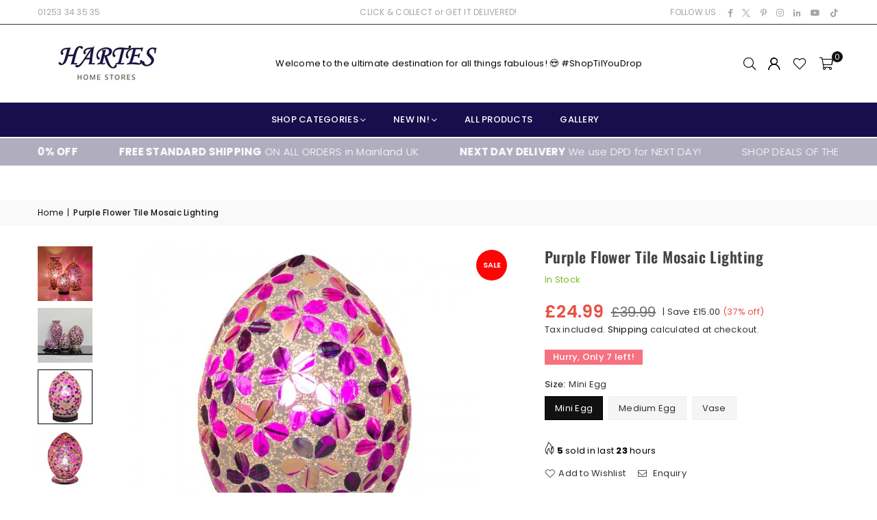

--- FILE ---
content_type: text/html; charset=utf-8
request_url: https://harteshomestore.com/products/purple-flower-tile-mosaic-lighting
body_size: 65842
content:
<!doctype html>
<html class="no-js" lang="en" ><head>
	<script id="pandectes-rules">   /* PANDECTES-GDPR: DO NOT MODIFY AUTO GENERATED CODE OF THIS SCRIPT */      window.PandectesSettings = {"store":{"id":4425318446,"plan":"basic","theme":"avone-install-me-shopify2-0","primaryLocale":"en","adminMode":false,"headless":false,"storefrontRootDomain":"","checkoutRootDomain":"","storefrontAccessToken":""},"tsPublished":1721138946,"declaration":{"showPurpose":false,"showProvider":false,"declIntroText":"","showDateGenerated":true},"language":{"languageMode":"Single","fallbackLanguage":"en","languageDetection":"browser","languagesSupported":[]},"texts":{"managed":{"headerText":{"en":"We respect your privacy"},"consentText":{"en":"This website uses cookies to ensure you get the best experience on our website."},"dismissButtonText":{"en":"Got It!"},"linkText":{"en":"Learn More"},"imprintText":{"en":"Imprint"},"preferencesButtonText":{"en":"Preferences"},"allowButtonText":{"en":"Accept"},"denyButtonText":{"en":"Decline"},"leaveSiteButtonText":{"en":"Leave this site"},"cookiePolicyText":{"en":"Cookie Policy"},"preferencesPopupTitleText":{"en":"Manage consent preferences"},"preferencesPopupIntroText":{"en":"We use cookies to optimize website functionality, analyze the performance, and provide personalized experience to you. Some cookies are essential to make the website operate and function correctly. Those cookies cannot be disabled. In this window you can manage your preference of cookies."},"preferencesPopupCloseButtonText":{"en":"Close"},"preferencesPopupAcceptAllButtonText":{"en":"Accept all"},"preferencesPopupRejectAllButtonText":{"en":"Reject all"},"preferencesPopupSaveButtonText":{"en":"Save preferences"},"accessSectionTitleText":{"en":"Data portability"},"accessSectionParagraphText":{"en":"You have the right to request access to your data at any time."},"rectificationSectionTitleText":{"en":"Data Rectification"},"rectificationSectionParagraphText":{"en":"You have the right to request your data to be updated whenever you think it is appropriate."},"erasureSectionTitleText":{"en":"Right to be forgotten"},"erasureSectionParagraphText":{"en":"You have the right to ask all your data to be erased. After that, you will no longer be able to access your account."},"declIntroText":{"en":"We use cookies to optimize website functionality, analyze the performance, and provide personalized experience to you. Some cookies are essential to make the website operate and function correctly. Those cookies cannot be disabled. In this window you can manage your preference of cookies."}},"categories":{"strictlyNecessaryCookiesTitleText":{"en":"Strictly necessary cookies"},"functionalityCookiesTitleText":{"en":"Functional cookies"},"performanceCookiesTitleText":{"en":"Performance cookies"},"targetingCookiesTitleText":{"en":"Targeting cookies"},"unclassifiedCookiesTitleText":{"en":"Unclassified cookies"},"strictlyNecessaryCookiesDescriptionText":{"en":"These cookies are essential in order to enable you to move around the website and use its features, such as accessing secure areas of the website. The website cannot function properly without these cookies."},"functionalityCookiesDescriptionText":{"en":"These cookies enable the site to provide enhanced functionality and personalisation. They may be set by us or by third party providers whose services we have added to our pages. If you do not allow these cookies then some or all of these services may not function properly."},"performanceCookiesDescriptionText":{"en":"These cookies enable us to monitor and improve the performance of our website. For example, they allow us to count visits, identify traffic sources and see which parts of the site are most popular."},"targetingCookiesDescriptionText":{"en":"These cookies may be set through our site by our advertising partners. They may be used by those companies to build a profile of your interests and show you relevant adverts on other sites.    They do not store directly personal information, but are based on uniquely identifying your browser and internet device. If you do not allow these cookies, you will experience less targeted advertising."},"unclassifiedCookiesDescriptionText":{"en":"Unclassified cookies are cookies that we are in the process of classifying, together with the providers of individual cookies."}},"auto":{"declName":{"en":"Name"},"declPath":{"en":"Path"},"declType":{"en":"Type"},"declDomain":{"en":"Domain"},"declPurpose":{"en":"Purpose"},"declProvider":{"en":"Provider"},"declRetention":{"en":"Retention"},"declFirstParty":{"en":"First-party"},"declThirdParty":{"en":"Third-party"},"declSeconds":{"en":"seconds"},"declMinutes":{"en":"minutes"},"declHours":{"en":"hours"},"declDays":{"en":"days"},"declMonths":{"en":"months"},"declYears":{"en":"years"},"declSession":{"en":"Session"},"cookiesDetailsText":{"en":"Cookies details"},"preferencesPopupAlwaysAllowedText":{"en":"Always allowed"},"submitButton":{"en":"Submit"},"submittingButton":{"en":"Submitting..."},"cancelButton":{"en":"Cancel"},"guestsSupportInfoText":{"en":"Please login with your customer account to further proceed."},"guestsSupportEmailPlaceholder":{"en":"E-mail address"},"guestsSupportEmailValidationError":{"en":"Email is not valid"},"guestsSupportEmailSuccessTitle":{"en":"Thank you for your request"},"guestsSupportEmailFailureTitle":{"en":"A problem occurred"},"guestsSupportEmailSuccessMessage":{"en":"If you are registered as a customer of this store, you will soon receive an email with instructions on how to proceed."},"guestsSupportEmailFailureMessage":{"en":"Your request was not submitted. Please try again and if problem persists, contact store owner for assistance."},"confirmationSuccessTitle":{"en":"Your request is verified"},"confirmationFailureTitle":{"en":"A problem occurred"},"confirmationSuccessMessage":{"en":"We will soon get back to you as to your request."},"confirmationFailureMessage":{"en":"Your request was not verified. Please try again and if problem persists, contact store owner for assistance"},"consentSectionTitleText":{"en":"Your cookie consent"},"consentSectionNoConsentText":{"en":"You have not consented to the cookies policy of this website."},"consentSectionConsentedText":{"en":"You consented to the cookies policy of this website on"},"consentStatus":{"en":"Consent preference"},"consentDate":{"en":"Consent date"},"consentId":{"en":"Consent ID"},"consentSectionChangeConsentActionText":{"en":"Change consent preference"},"accessSectionGDPRRequestsActionText":{"en":"Data subject requests"},"accessSectionAccountInfoActionText":{"en":"Personal data"},"accessSectionOrdersRecordsActionText":{"en":"Orders"},"accessSectionDownloadReportActionText":{"en":"Request export"},"rectificationCommentPlaceholder":{"en":"Describe what you want to be updated"},"rectificationCommentValidationError":{"en":"Comment is required"},"rectificationSectionEditAccountActionText":{"en":"Request an update"},"erasureSectionRequestDeletionActionText":{"en":"Request personal data deletion"}}},"library":{"previewMode":false,"fadeInTimeout":0,"defaultBlocked":0,"showLink":true,"showImprintLink":false,"enabled":true,"cookie":{"name":"_pandectes_gdpr","expiryDays":365,"secure":true,"domain":""},"dismissOnScroll":false,"dismissOnWindowClick":false,"dismissOnTimeout":false,"palette":{"popup":{"background":"#1D8A8A","backgroundForCalculations":{"a":1,"b":138,"g":138,"r":29},"text":"#FFDDDD"},"button":{"background":"#62FFAA","backgroundForCalculations":{"a":1,"b":170,"g":255,"r":98},"text":"#237AFC","textForCalculation":{"a":1,"b":252,"g":122,"r":35},"border":"transparent"}},"content":{"href":"","imprintHref":"/","close":"&#10005;","target":"","logo":""},"window":"<div role=\"dialog\" aria-live=\"polite\" aria-label=\"cookieconsent\" aria-describedby=\"cookieconsent:desc\" id=\"cookie-consent-dialogBox\" class=\"cc-window-wrapper cc-top-wrapper\"><div class=\"pd-cookie-banner-window cc-window {{classes}}\"><!--googleoff: all-->{{children}}<!--googleon: all--></div></div>","compliance":{"opt-both":"<div class=\"cc-compliance cc-highlight\">{{deny}}{{allow}}</div>"},"type":"opt-both","layouts":{"basic":"{{messagelink}}{{compliance}}{{close}}"},"position":"top","theme":"classic","revokable":false,"animateRevokable":true,"revokableReset":false,"revokableLogoUrl":"https://cdn.shopify.com/s/files/1/0044/2531/8446/t/13/assets/pandectes-reopen-logo.png?v=1721138946","revokablePlacement":"bottom-left","revokableMarginHorizontal":15,"revokableMarginVertical":15,"static":false,"autoAttach":true,"hasTransition":true,"blacklistPage":[""]},"geolocation":{"auOnly":false,"brOnly":false,"caOnly":false,"chOnly":false,"euOnly":true,"jpOnly":false,"nzOnly":false,"thOnly":false,"zaOnly":false,"canadaOnly":false,"globalVisibility":false},"dsr":{"guestsSupport":false,"accessSectionDownloadReportAuto":false},"banner":{"resetTs":1569061757,"extraCss":"        .cc-banner-logo {max-width: 24em!important;}    @media(min-width: 768px) {.cc-window.cc-floating{max-width: 24em!important;width: 24em!important;}}    .cc-message, .pd-cookie-banner-window .cc-header, .cc-logo {text-align: left}    .cc-window-wrapper{z-index: 2947480000;}    .cc-window{z-index: 2947480000;font-family: Helvetica,Calibri,Arial,sans-serif;}    .pd-cookie-banner-window .cc-header{font-family: Helvetica,Calibri,Arial,sans-serif;}    .pd-cp-ui{font-family: Helvetica,Calibri,Arial,sans-serif; background-color: #1D8A8A;color:#FFDDDD;}    button.pd-cp-btn, a.pd-cp-btn{background-color:#62FFAA;color:#237AFC!important;}    input + .pd-cp-preferences-slider{background-color: rgba(255, 221, 221, 0.3)}    .pd-cp-scrolling-section::-webkit-scrollbar{background-color: rgba(255, 221, 221, 0.3)}    input:checked + .pd-cp-preferences-slider{background-color: rgba(255, 221, 221, 1)}    .pd-cp-scrolling-section::-webkit-scrollbar-thumb {background-color: rgba(255, 221, 221, 1)}    .pd-cp-ui-close{color:#FFDDDD;}    .pd-cp-preferences-slider:before{background-color: #1D8A8A}    .pd-cp-title:before {border-color: #FFDDDD!important}    .pd-cp-preferences-slider{background-color:#FFDDDD}    .pd-cp-toggle{color:#FFDDDD!important}    @media(max-width:699px) {.pd-cp-ui-close-top svg {fill: #FFDDDD}}    .pd-cp-toggle:hover,.pd-cp-toggle:visited,.pd-cp-toggle:active{color:#FFDDDD!important}    .pd-cookie-banner-window {}  ","customJavascript":null,"showPoweredBy":false,"revokableTrigger":false,"hybridStrict":false,"cookiesBlockedByDefault":"0","isActive":true,"implicitSavePreferences":false,"cookieIcon":false,"blockBots":false,"showCookiesDetails":false,"hasTransition":true,"blockingPage":false,"showOnlyLandingPage":false,"leaveSiteUrl":"https://www.google.com","linkRespectStoreLang":false},"cookies":{"0":[{"name":"secure_customer_sig","type":"http","domain":"harteshomestore.com","path":"/","provider":"Shopify","firstParty":true,"retention":"1 year(s)","expires":1,"unit":"declYears","purpose":{"en":"Used in connection with customer login."}},{"name":"keep_alive","type":"http","domain":"harteshomestore.com","path":"/","provider":"Shopify","firstParty":true,"retention":"30 minute(s)","expires":30,"unit":"declMinutes","purpose":{"en":"Used in connection with buyer localization."}},{"name":"localization","type":"http","domain":"harteshomestore.com","path":"/","provider":"Shopify","firstParty":true,"retention":"1 year(s)","expires":1,"unit":"declYears","purpose":{"en":"Shopify store localization"}},{"name":"cart_currency","type":"http","domain":"harteshomestore.com","path":"/","provider":"Shopify","firstParty":true,"retention":"2 ","expires":2,"unit":"declSession","purpose":{"en":"The cookie is necessary for the secure checkout and payment function on the website. This function is provided by shopify.com."}},{"name":"_cmp_a","type":"http","domain":".harteshomestore.com","path":"/","provider":"Shopify","firstParty":true,"retention":"1 year(s)","expires":1,"unit":"declYears","purpose":{"en":"Used for managing customer privacy settings."}},{"name":"shopify_pay_redirect","type":"http","domain":"harteshomestore.com","path":"/","provider":"Shopify","firstParty":true,"retention":"1 hour(s)","expires":1,"unit":"declHours","purpose":{"en":"The cookie is necessary for the secure checkout and payment function on the website. This function is provided by shopify.com."}},{"name":"_pandectes_gdpr","type":"http","domain":".harteshomestore.com","path":"/","provider":"Pandectes","firstParty":true,"retention":"1 year(s)","expires":1,"unit":"declYears","purpose":{"en":"Used for the functionality of the cookies consent banner."}},{"name":"_tracking_consent","type":"http","domain":".harteshomestore.com","path":"/","provider":"Shopify","firstParty":true,"retention":"1 year(s)","expires":1,"unit":"declYears","purpose":{"en":"Tracking preferences."}},{"name":"wpm-test-cookie","type":"http","domain":"com","path":"/","provider":"Shopify","firstParty":false,"retention":"Session","expires":1,"unit":"declSeconds","purpose":{"en":"Used to ensure our systems are working correctly."}},{"name":"wpm-test-cookie","type":"http","domain":"harteshomestore.com","path":"/","provider":"Shopify","firstParty":true,"retention":"Session","expires":1,"unit":"declSeconds","purpose":{"en":"Used to ensure our systems are working correctly."}},{"name":"_secure_account_session_id","type":"http","domain":"shopify.com","path":"/4425318446","provider":"Shopify","firstParty":false,"retention":"1 month(s)","expires":1,"unit":"declMonths","purpose":{"en":"Used to track a user's session for new customer accounts."}},{"name":"customer_account_locale","type":"http","domain":"shopify.com","path":"/4425318446","provider":"Shopify","firstParty":false,"retention":"1 year(s)","expires":1,"unit":"declYears","purpose":{"en":"Used in connection with new customer accounts."}},{"name":"identity-state","type":"http","domain":"shopify.com","path":"/","provider":"Shopify","firstParty":false,"retention":"1 hour(s)","expires":1,"unit":"declHours","purpose":{"en":"Used in connection with customer authentication."}},{"name":"identity-state-f0bb03d7457773221c7d3e79cab43486","type":"http","domain":"shopify.com","path":"/","provider":"Shopify","firstParty":false,"retention":"1 hour(s)","expires":1,"unit":"declHours","purpose":{"en":""}},{"name":"identity-state-03157ac9acf7c0b8191254911486c08c","type":"http","domain":"shopify.com","path":"/","provider":"Shopify","firstParty":false,"retention":"1 hour(s)","expires":1,"unit":"declHours","purpose":{"en":""}}],"1":[{"name":"_pinterest_ct_ua","type":"http","domain":".ct.pinterest.com","path":"/","provider":"Pinterest","firstParty":false,"retention":"1 year(s)","expires":1,"unit":"declYears","purpose":{"en":"Used to group actions across pages."}}],"2":[{"name":"_shopify_y","type":"http","domain":".harteshomestore.com","path":"/","provider":"Shopify","firstParty":true,"retention":"1 year(s)","expires":1,"unit":"declYears","purpose":{"en":"Shopify analytics."}},{"name":"_orig_referrer","type":"http","domain":".harteshomestore.com","path":"/","provider":"Shopify","firstParty":true,"retention":"2 ","expires":2,"unit":"declSession","purpose":{"en":"Tracks landing pages."}},{"name":"_landing_page","type":"http","domain":".harteshomestore.com","path":"/","provider":"Shopify","firstParty":true,"retention":"2 ","expires":2,"unit":"declSession","purpose":{"en":"Tracks landing pages."}},{"name":"_shopify_sa_p","type":"http","domain":".harteshomestore.com","path":"/","provider":"Shopify","firstParty":true,"retention":"30 minute(s)","expires":30,"unit":"declMinutes","purpose":{"en":"Shopify analytics relating to marketing & referrals."}},{"name":"_ga","type":"http","domain":".harteshomestore.com","path":"/","provider":"Google","firstParty":true,"retention":"1 year(s)","expires":1,"unit":"declYears","purpose":{"en":"Cookie is set by Google Analytics with unknown functionality"}},{"name":"_shopify_sa_t","type":"http","domain":".harteshomestore.com","path":"/","provider":"Shopify","firstParty":true,"retention":"30 minute(s)","expires":30,"unit":"declMinutes","purpose":{"en":"Shopify analytics relating to marketing & referrals."}},{"name":"_shopify_s","type":"http","domain":".harteshomestore.com","path":"/","provider":"Shopify","firstParty":true,"retention":"30 minute(s)","expires":30,"unit":"declMinutes","purpose":{"en":"Shopify analytics."}},{"name":"_shopify_s","type":"http","domain":"com","path":"/","provider":"Shopify","firstParty":false,"retention":"Session","expires":1,"unit":"declSeconds","purpose":{"en":"Shopify analytics."}},{"name":"_boomr_clss","type":"html_local","domain":"https://harteshomestore.com","path":"/","provider":"Shopify","firstParty":true,"retention":"Persistent","expires":1,"unit":"declYears","purpose":{"en":"Used to monitor and optimize the performance of Shopify stores."}},{"name":"_ga_5P8HHQBE6B","type":"http","domain":".harteshomestore.com","path":"/","provider":"Google","firstParty":true,"retention":"1 year(s)","expires":1,"unit":"declYears","purpose":{"en":""}},{"name":"_ga_FBNMNBEZY9","type":"http","domain":".harteshomestore.com","path":"/","provider":"Google","firstParty":true,"retention":"1 year(s)","expires":1,"unit":"declYears","purpose":{"en":""}}],"4":[{"name":"_pin_unauth","type":"http","domain":"harteshomestore.com","path":"/","provider":"Pinterest","firstParty":true,"retention":"1 year(s)","expires":1,"unit":"declYears","purpose":{"en":"Used to group actions for users who cannot be identified by Pinterest."}},{"name":"po_visitor","type":"http","domain":"harteshomestore.com","path":"/","provider":"Pushowl","firstParty":true,"retention":"1 year(s)","expires":1,"unit":"declYears","purpose":{"en":"Used by Pushowl to monitor related user activity on the store."}}],"8":[{"name":"ar_debug","type":"http","domain":".pinterest.com","path":"/","provider":"Unknown","firstParty":false,"retention":"1 year(s)","expires":1,"unit":"declYears","purpose":{"en":""}},{"name":"device_id","type":"http","domain":"shopify.com","path":"/","provider":"Unknown","firstParty":false,"retention":"1 year(s)","expires":1,"unit":"declYears","purpose":{"en":""}},{"name":"_identity_session","type":"http","domain":"shopify.com","path":"/","provider":"Unknown","firstParty":false,"retention":"1 year(s)","expires":1,"unit":"declYears","purpose":{"en":""}},{"name":"__Host-_identity_session_same_site","type":"http","domain":"shopify.com","path":"/","provider":"Unknown","firstParty":false,"retention":"1 year(s)","expires":1,"unit":"declYears","purpose":{"en":""}},{"name":"pushowl_shopify_config-1.5-5b6a0329-6f71-41df-aad0-dcddf1113891","type":"html_session","domain":"https://harteshomestore.com","path":"/","provider":"Unknown","firstParty":true,"retention":"Session","expires":1,"unit":"declYears","purpose":{"en":""}},{"name":"pushowl_task_type","type":"html_session","domain":"https://harteshomestore.com","path":"/","provider":"Unknown","firstParty":true,"retention":"Session","expires":1,"unit":"declYears","purpose":{"en":""}},{"name":"pushowl_channels_consent","type":"html_local","domain":"https://harteshomestore.com","path":"/","provider":"Unknown","firstParty":true,"retention":"Persistent","expires":1,"unit":"declYears","purpose":{"en":""}},{"name":"pushowl_visitor_token","type":"html_local","domain":"https://harteshomestore.com","path":"/","provider":"Unknown","firstParty":true,"retention":"Persistent","expires":1,"unit":"declYears","purpose":{"en":""}},{"name":"pushowl_original_url_params","type":"html_local","domain":"https://harteshomestore.com","path":"/","provider":"Unknown","firstParty":true,"retention":"Persistent","expires":1,"unit":"declYears","purpose":{"en":""}},{"name":"pushowl_landing_page_url","type":"html_session","domain":"https://harteshomestore.com","path":"/","provider":"Unknown","firstParty":true,"retention":"Session","expires":1,"unit":"declYears","purpose":{"en":""}},{"name":"pushowl_referrer","type":"html_session","domain":"https://harteshomestore.com","path":"/","provider":"Unknown","firstParty":true,"retention":"Session","expires":1,"unit":"declYears","purpose":{"en":""}},{"name":"pushowl_optin_seen_count","type":"html_session","domain":"https://harteshomestore.com","path":"/","provider":"Unknown","firstParty":true,"retention":"Session","expires":1,"unit":"declYears","purpose":{"en":""}},{"name":"pushowl_current_config_key","type":"html_session","domain":"https://harteshomestore.com","path":"/","provider":"Unknown","firstParty":true,"retention":"Session","expires":1,"unit":"declYears","purpose":{"en":""}},{"name":"local-storage-test","type":"html_local","domain":"https://harteshomestore.com","path":"/","provider":"Unknown","firstParty":true,"retention":"Persistent","expires":1,"unit":"declYears","purpose":{"en":""}},{"name":"pushowl_session_token","type":"html_session","domain":"https://harteshomestore.com","path":"/","provider":"Unknown","firstParty":true,"retention":"Session","expires":1,"unit":"declYears","purpose":{"en":""}},{"name":"pushowl_subdomain","type":"html_session","domain":"https://harteshomestore.com","path":"/","provider":"Unknown","firstParty":true,"retention":"Session","expires":1,"unit":"declYears","purpose":{"en":""}},{"name":"pushowl_landing_page_url_params","type":"html_session","domain":"https://harteshomestore.com","path":"/","provider":"Unknown","firstParty":true,"retention":"Session","expires":1,"unit":"declYears","purpose":{"en":""}},{"name":"test","type":"html_local","domain":"https://harteshomestore.com","path":"/","provider":"Unknown","firstParty":true,"retention":"Persistent","expires":1,"unit":"declYears","purpose":{"en":""}},{"name":"session-storage-test","type":"html_session","domain":"https://harteshomestore.com","path":"/","provider":"Unknown","firstParty":true,"retention":"Session","expires":1,"unit":"declYears","purpose":{"en":""}}]},"blocker":{"isActive":false,"googleConsentMode":{"id":"","analyticsId":"","adwordsId":"","isActive":false,"adStorageCategory":4,"analyticsStorageCategory":2,"personalizationStorageCategory":1,"functionalityStorageCategory":1,"customEvent":false,"securityStorageCategory":0,"redactData":false,"urlPassthrough":false,"dataLayerProperty":"dataLayer","waitForUpdate":0,"useNativeChannel":false},"facebookPixel":{"id":"","isActive":false,"ldu":false},"rakuten":{"isActive":false,"cmp":false,"ccpa":false},"klaviyoIsActive":false,"gpcIsActive":false,"defaultBlocked":0,"patterns":{"whiteList":[],"blackList":{"1":[],"2":[],"4":[],"8":[]},"iframesWhiteList":[],"iframesBlackList":{"1":[],"2":[],"4":[],"8":[]},"beaconsWhiteList":[],"beaconsBlackList":{"1":[],"2":[],"4":[],"8":[]}}}}      !function(){"use strict";window.PandectesRules=window.PandectesRules||{},window.PandectesRules.manualBlacklist={1:[],2:[],4:[]},window.PandectesRules.blacklistedIFrames={1:[],2:[],4:[]},window.PandectesRules.blacklistedCss={1:[],2:[],4:[]},window.PandectesRules.blacklistedBeacons={1:[],2:[],4:[]};var e="javascript/blocked";function t(e){return new RegExp(e.replace(/[/\\.+?$()]/g,"\\$&").replace("*","(.*)"))}var n=function(e){var t=arguments.length>1&&void 0!==arguments[1]?arguments[1]:"log";new URLSearchParams(window.location.search).get("log")&&console[t]("PandectesRules: ".concat(e))};function a(e){var t=document.createElement("script");t.async=!0,t.src=e,document.head.appendChild(t)}function r(e,t){var n=Object.keys(e);if(Object.getOwnPropertySymbols){var a=Object.getOwnPropertySymbols(e);t&&(a=a.filter((function(t){return Object.getOwnPropertyDescriptor(e,t).enumerable}))),n.push.apply(n,a)}return n}function o(e){for(var t=1;t<arguments.length;t++){var n=null!=arguments[t]?arguments[t]:{};t%2?r(Object(n),!0).forEach((function(t){c(e,t,n[t])})):Object.getOwnPropertyDescriptors?Object.defineProperties(e,Object.getOwnPropertyDescriptors(n)):r(Object(n)).forEach((function(t){Object.defineProperty(e,t,Object.getOwnPropertyDescriptor(n,t))}))}return e}function i(e){var t=function(e,t){if("object"!=typeof e||!e)return e;var n=e[Symbol.toPrimitive];if(void 0!==n){var a=n.call(e,t||"default");if("object"!=typeof a)return a;throw new TypeError("@@toPrimitive must return a primitive value.")}return("string"===t?String:Number)(e)}(e,"string");return"symbol"==typeof t?t:t+""}function c(e,t,n){return(t=i(t))in e?Object.defineProperty(e,t,{value:n,enumerable:!0,configurable:!0,writable:!0}):e[t]=n,e}function s(e,t){return function(e){if(Array.isArray(e))return e}(e)||function(e,t){var n=null==e?null:"undefined"!=typeof Symbol&&e[Symbol.iterator]||e["@@iterator"];if(null!=n){var a,r,o,i,c=[],s=!0,l=!1;try{if(o=(n=n.call(e)).next,0===t){if(Object(n)!==n)return;s=!1}else for(;!(s=(a=o.call(n)).done)&&(c.push(a.value),c.length!==t);s=!0);}catch(e){l=!0,r=e}finally{try{if(!s&&null!=n.return&&(i=n.return(),Object(i)!==i))return}finally{if(l)throw r}}return c}}(e,t)||d(e,t)||function(){throw new TypeError("Invalid attempt to destructure non-iterable instance.\nIn order to be iterable, non-array objects must have a [Symbol.iterator]() method.")}()}function l(e){return function(e){if(Array.isArray(e))return u(e)}(e)||function(e){if("undefined"!=typeof Symbol&&null!=e[Symbol.iterator]||null!=e["@@iterator"])return Array.from(e)}(e)||d(e)||function(){throw new TypeError("Invalid attempt to spread non-iterable instance.\nIn order to be iterable, non-array objects must have a [Symbol.iterator]() method.")}()}function d(e,t){if(e){if("string"==typeof e)return u(e,t);var n=Object.prototype.toString.call(e).slice(8,-1);return"Object"===n&&e.constructor&&(n=e.constructor.name),"Map"===n||"Set"===n?Array.from(e):"Arguments"===n||/^(?:Ui|I)nt(?:8|16|32)(?:Clamped)?Array$/.test(n)?u(e,t):void 0}}function u(e,t){(null==t||t>e.length)&&(t=e.length);for(var n=0,a=new Array(t);n<t;n++)a[n]=e[n];return a}var f=window.PandectesRulesSettings||window.PandectesSettings,g=!(void 0===window.dataLayer||!Array.isArray(window.dataLayer)||!window.dataLayer.some((function(e){return"pandectes_full_scan"===e.event}))),p=function(){var e,t=arguments.length>0&&void 0!==arguments[0]?arguments[0]:"_pandectes_gdpr",n=("; "+document.cookie).split("; "+t+"=");if(n.length<2)e={};else{var a=n.pop().split(";");e=window.atob(a.shift())}var r=function(e){try{return JSON.parse(e)}catch(e){return!1}}(e);return!1!==r?r:e}(),y=f.banner.isActive,h=f.blocker,v=h.defaultBlocked,w=h.patterns,m=p&&null!==p.preferences&&void 0!==p.preferences?p.preferences:null,b=g?0:y?null===m?v:m:0,k={1:!(1&b),2:!(2&b),4:!(4&b)},_=w.blackList,S=w.whiteList,L=w.iframesBlackList,C=w.iframesWhiteList,A=w.beaconsBlackList,P=w.beaconsWhiteList,O={blackList:[],whiteList:[],iframesBlackList:{1:[],2:[],4:[],8:[]},iframesWhiteList:[],beaconsBlackList:{1:[],2:[],4:[],8:[]},beaconsWhiteList:[]};[1,2,4].map((function(e){var n;k[e]||((n=O.blackList).push.apply(n,l(_[e].length?_[e].map(t):[])),O.iframesBlackList[e]=L[e].length?L[e].map(t):[],O.beaconsBlackList[e]=A[e].length?A[e].map(t):[])})),O.whiteList=S.length?S.map(t):[],O.iframesWhiteList=C.length?C.map(t):[],O.beaconsWhiteList=P.length?P.map(t):[];var E={scripts:[],iframes:{1:[],2:[],4:[]},beacons:{1:[],2:[],4:[]},css:{1:[],2:[],4:[]}},B=function(t,n){return t&&(!n||n!==e)&&(!O.blackList||O.blackList.some((function(e){return e.test(t)})))&&(!O.whiteList||O.whiteList.every((function(e){return!e.test(t)})))},I=function(e,t){var n=O.iframesBlackList[t],a=O.iframesWhiteList;return e&&(!n||n.some((function(t){return t.test(e)})))&&(!a||a.every((function(t){return!t.test(e)})))},j=function(e,t){var n=O.beaconsBlackList[t],a=O.beaconsWhiteList;return e&&(!n||n.some((function(t){return t.test(e)})))&&(!a||a.every((function(t){return!t.test(e)})))},R=new MutationObserver((function(e){for(var t=0;t<e.length;t++)for(var n=e[t].addedNodes,a=0;a<n.length;a++){var r=n[a],o=r.dataset&&r.dataset.cookiecategory;if(1===r.nodeType&&"LINK"===r.tagName){var i=r.dataset&&r.dataset.href;if(i&&o)switch(o){case"functionality":case"C0001":E.css[1].push(i);break;case"performance":case"C0002":E.css[2].push(i);break;case"targeting":case"C0003":E.css[4].push(i)}}}})),T=new MutationObserver((function(t){for(var a=0;a<t.length;a++)for(var r=t[a].addedNodes,o=function(){var t=r[i],a=t.src||t.dataset&&t.dataset.src,o=t.dataset&&t.dataset.cookiecategory;if(1===t.nodeType&&"IFRAME"===t.tagName){if(a){var c=!1;I(a,1)||"functionality"===o||"C0001"===o?(c=!0,E.iframes[1].push(a)):I(a,2)||"performance"===o||"C0002"===o?(c=!0,E.iframes[2].push(a)):(I(a,4)||"targeting"===o||"C0003"===o)&&(c=!0,E.iframes[4].push(a)),c&&(t.removeAttribute("src"),t.setAttribute("data-src",a))}}else if(1===t.nodeType&&"IMG"===t.tagName){if(a){var s=!1;j(a,1)?(s=!0,E.beacons[1].push(a)):j(a,2)?(s=!0,E.beacons[2].push(a)):j(a,4)&&(s=!0,E.beacons[4].push(a)),s&&(t.removeAttribute("src"),t.setAttribute("data-src",a))}}else if(1===t.nodeType&&"SCRIPT"===t.tagName){var l=t.type,d=!1;if(B(a,l)?(n("rule blocked: ".concat(a)),d=!0):a&&o?n("manually blocked @ ".concat(o,": ").concat(a)):o&&n("manually blocked @ ".concat(o,": inline code")),d){E.scripts.push([t,l]),t.type=e;t.addEventListener("beforescriptexecute",(function n(a){t.getAttribute("type")===e&&a.preventDefault(),t.removeEventListener("beforescriptexecute",n)})),t.parentElement&&t.parentElement.removeChild(t)}}},i=0;i<r.length;i++)o()})),D=document.createElement,N={src:Object.getOwnPropertyDescriptor(HTMLScriptElement.prototype,"src"),type:Object.getOwnPropertyDescriptor(HTMLScriptElement.prototype,"type")};window.PandectesRules.unblockCss=function(e){var t=E.css[e]||[];t.length&&n("Unblocking CSS for ".concat(e)),t.forEach((function(e){var t=document.querySelector('link[data-href^="'.concat(e,'"]'));t.removeAttribute("data-href"),t.href=e})),E.css[e]=[]},window.PandectesRules.unblockIFrames=function(e){var t=E.iframes[e]||[];t.length&&n("Unblocking IFrames for ".concat(e)),O.iframesBlackList[e]=[],t.forEach((function(e){var t=document.querySelector('iframe[data-src^="'.concat(e,'"]'));t.removeAttribute("data-src"),t.src=e})),E.iframes[e]=[]},window.PandectesRules.unblockBeacons=function(e){var t=E.beacons[e]||[];t.length&&n("Unblocking Beacons for ".concat(e)),O.beaconsBlackList[e]=[],t.forEach((function(e){var t=document.querySelector('img[data-src^="'.concat(e,'"]'));t.removeAttribute("data-src"),t.src=e})),E.beacons[e]=[]},window.PandectesRules.unblockInlineScripts=function(e){var t=1===e?"functionality":2===e?"performance":"targeting",a=document.querySelectorAll('script[type="javascript/blocked"][data-cookiecategory="'.concat(t,'"]'));n("unblockInlineScripts: ".concat(a.length," in ").concat(t)),a.forEach((function(e){var t=document.createElement("script");t.type="text/javascript",e.hasAttribute("src")?t.src=e.getAttribute("src"):t.textContent=e.textContent,document.head.appendChild(t),e.parentNode.removeChild(e)}))},window.PandectesRules.unblockInlineCss=function(e){var t=1===e?"functionality":2===e?"performance":"targeting",a=document.querySelectorAll('link[data-cookiecategory="'.concat(t,'"]'));n("unblockInlineCss: ".concat(a.length," in ").concat(t)),a.forEach((function(e){e.href=e.getAttribute("data-href")}))},window.PandectesRules.unblock=function(e){e.length<1?(O.blackList=[],O.whiteList=[],O.iframesBlackList=[],O.iframesWhiteList=[]):(O.blackList&&(O.blackList=O.blackList.filter((function(t){return e.every((function(e){return"string"==typeof e?!t.test(e):e instanceof RegExp?t.toString()!==e.toString():void 0}))}))),O.whiteList&&(O.whiteList=[].concat(l(O.whiteList),l(e.map((function(e){if("string"==typeof e){var n=".*"+t(e)+".*";if(O.whiteList.every((function(e){return e.toString()!==n.toString()})))return new RegExp(n)}else if(e instanceof RegExp&&O.whiteList.every((function(t){return t.toString()!==e.toString()})))return e;return null})).filter(Boolean)))));var a=0;l(E.scripts).forEach((function(e,t){var n=s(e,2),r=n[0],o=n[1];if(function(e){var t=e.getAttribute("src");return O.blackList&&O.blackList.every((function(e){return!e.test(t)}))||O.whiteList&&O.whiteList.some((function(e){return e.test(t)}))}(r)){for(var i=document.createElement("script"),c=0;c<r.attributes.length;c++){var l=r.attributes[c];"src"!==l.name&&"type"!==l.name&&i.setAttribute(l.name,r.attributes[c].value)}i.setAttribute("src",r.src),i.setAttribute("type",o||"application/javascript"),document.head.appendChild(i),E.scripts.splice(t-a,1),a++}})),0==O.blackList.length&&0===O.iframesBlackList[1].length&&0===O.iframesBlackList[2].length&&0===O.iframesBlackList[4].length&&0===O.beaconsBlackList[1].length&&0===O.beaconsBlackList[2].length&&0===O.beaconsBlackList[4].length&&(n("Disconnecting observers"),T.disconnect(),R.disconnect())};var x=f.store,M=x.adminMode,U=x.headless,z=x.storefrontRootDomain,F=x.checkoutRootDomain,W=x.storefrontAccessToken,H=f.banner.isActive,q=f.blocker.defaultBlocked;H&&function(e){if(window.Shopify&&window.Shopify.customerPrivacy)e();else{var t=null;window.Shopify&&window.Shopify.loadFeatures&&window.Shopify.trackingConsent?e():t=setInterval((function(){window.Shopify&&window.Shopify.loadFeatures&&(clearInterval(t),window.Shopify.loadFeatures([{name:"consent-tracking-api",version:"0.1"}],(function(t){t?n("Shopify.customerPrivacy API - failed to load"):(n("shouldShowBanner() -> ".concat(window.Shopify.trackingConsent.shouldShowBanner()," | saleOfDataRegion() -> ").concat(window.Shopify.trackingConsent.saleOfDataRegion())),e())})))}),10)}}((function(){!function(){var e=window.Shopify.trackingConsent;if(!1!==e.shouldShowBanner()||null!==m||7!==q)try{var t=M&&!(window.Shopify&&window.Shopify.AdminBarInjector),a={preferences:!(1&b)||g||t,analytics:!(2&b)||g||t,marketing:!(4&b)||g||t};U&&(a.headlessStorefront=!0,a.storefrontRootDomain=null!=z&&z.length?z:window.location.hostname,a.checkoutRootDomain=null!=F&&F.length?F:"checkout.".concat(window.location.hostname),a.storefrontAccessToken=null!=W&&W.length?W:""),e.firstPartyMarketingAllowed()===a.marketing&&e.analyticsProcessingAllowed()===a.analytics&&e.preferencesProcessingAllowed()===a.preferences||e.setTrackingConsent(a,(function(e){e&&e.error?n("Shopify.customerPrivacy API - failed to setTrackingConsent"):n("setTrackingConsent(".concat(JSON.stringify(a),")"))}))}catch(e){n("Shopify.customerPrivacy API - exception")}}(),function(){if(U){var e=window.Shopify.trackingConsent,t=e.currentVisitorConsent();if(navigator.globalPrivacyControl&&""===t.sale_of_data){var a={sale_of_data:!1,headlessStorefront:!0};a.storefrontRootDomain=null!=z&&z.length?z:window.location.hostname,a.checkoutRootDomain=null!=F&&F.length?F:"checkout.".concat(window.location.hostname),a.storefrontAccessToken=null!=W&&W.length?W:"",e.setTrackingConsent(a,(function(e){e&&e.error?n("Shopify.customerPrivacy API - failed to setTrackingConsent({".concat(JSON.stringify(a),")")):n("setTrackingConsent(".concat(JSON.stringify(a),")"))}))}}}()}));var G=["AT","BE","BG","HR","CY","CZ","DK","EE","FI","FR","DE","GR","HU","IE","IT","LV","LT","LU","MT","NL","PL","PT","RO","SK","SI","ES","SE","GB","LI","NO","IS"],J=f.banner,V=J.isActive,K=J.hybridStrict,$=f.geolocation,Y=$.caOnly,Z=void 0!==Y&&Y,Q=$.euOnly,X=void 0!==Q&&Q,ee=$.brOnly,te=void 0!==ee&&ee,ne=$.jpOnly,ae=void 0!==ne&&ne,re=$.thOnly,oe=void 0!==re&&re,ie=$.chOnly,ce=void 0!==ie&&ie,se=$.zaOnly,le=void 0!==se&&se,de=$.canadaOnly,ue=void 0!==de&&de,fe=$.globalVisibility,ge=void 0===fe||fe,pe=f.blocker,ye=pe.defaultBlocked,he=void 0===ye?7:ye,ve=pe.googleConsentMode,we=ve.isActive,me=ve.customEvent,be=ve.id,ke=void 0===be?"":be,_e=ve.analyticsId,Se=void 0===_e?"":_e,Le=ve.adwordsId,Ce=void 0===Le?"":Le,Ae=ve.redactData,Pe=ve.urlPassthrough,Oe=ve.adStorageCategory,Ee=ve.analyticsStorageCategory,Be=ve.functionalityStorageCategory,Ie=ve.personalizationStorageCategory,je=ve.securityStorageCategory,Re=ve.dataLayerProperty,Te=void 0===Re?"dataLayer":Re,De=ve.waitForUpdate,Ne=void 0===De?0:De,xe=ve.useNativeChannel,Me=void 0!==xe&&xe;function Ue(){window[Te].push(arguments)}window[Te]=window[Te]||[];var ze,Fe,We={hasInitialized:!1,useNativeChannel:!1,ads_data_redaction:!1,url_passthrough:!1,data_layer_property:"dataLayer",storage:{ad_storage:"granted",ad_user_data:"granted",ad_personalization:"granted",analytics_storage:"granted",functionality_storage:"granted",personalization_storage:"granted",security_storage:"granted"}};if(V&&we){var He=he&Oe?"denied":"granted",qe=he&Ee?"denied":"granted",Ge=he&Be?"denied":"granted",Je=he&Ie?"denied":"granted",Ve=he&je?"denied":"granted";We.hasInitialized=!0,We.useNativeChannel=Me,We.url_passthrough=Pe,We.ads_data_redaction="denied"===He&&Ae,We.storage.ad_storage=He,We.storage.ad_user_data=He,We.storage.ad_personalization=He,We.storage.analytics_storage=qe,We.storage.functionality_storage=Ge,We.storage.personalization_storage=Je,We.storage.security_storage=Ve,We.data_layer_property=Te||"dataLayer",We.ads_data_redaction&&Ue("set","ads_data_redaction",We.ads_data_redaction),We.url_passthrough&&Ue("set","url_passthrough",We.url_passthrough),function(){!1===Me?console.log("Pandectes: Google Consent Mode (av2)"):console.log("Pandectes: Google Consent Mode (av2nc)");var e=b!==he?{wait_for_update:Ne||500}:Ne?{wait_for_update:Ne}:{};ge&&!K?Ue("consent","default",o(o({},We.storage),e)):(Ue("consent","default",o(o(o({},We.storage),e),{},{region:[].concat(l(X||K?G:[]),l(Z&&!K?["US-CA","US-VA","US-CT","US-UT","US-CO"]:[]),l(te&&!K?["BR"]:[]),l(ae&&!K?["JP"]:[]),l(ue&&!K?["CA"]:[]),l(oe&&!K?["TH"]:[]),l(ce&&!K?["CH"]:[]),l(le&&!K?["ZA"]:[]))})),Ue("consent","default",{ad_storage:"granted",ad_user_data:"granted",ad_personalization:"granted",analytics_storage:"granted",functionality_storage:"granted",personalization_storage:"granted",security_storage:"granted"}));if(null!==m){var t=b&Oe?"denied":"granted",n=b&Ee?"denied":"granted",r=b&Be?"denied":"granted",i=b&Ie?"denied":"granted",c=b&je?"denied":"granted";We.storage.ad_storage=t,We.storage.ad_user_data=t,We.storage.ad_personalization=t,We.storage.analytics_storage=n,We.storage.functionality_storage=r,We.storage.personalization_storage=i,We.storage.security_storage=c,Ue("consent","update",We.storage)}(ke.length||Se.length||Ce.length)&&(window[We.data_layer_property].push({"pandectes.start":(new Date).getTime(),event:"pandectes-rules.min.js"}),(Se.length||Ce.length)&&Ue("js",new Date));var s="https://www.googletagmanager.com";if(ke.length){var d=ke.split(",");window[We.data_layer_property].push({"gtm.start":(new Date).getTime(),event:"gtm.js"});for(var u=0;u<d.length;u++){var f="dataLayer"!==We.data_layer_property?"&l=".concat(We.data_layer_property):"";a("".concat(s,"/gtm.js?id=").concat(d[u].trim()).concat(f))}}if(Se.length)for(var g=Se.split(","),p=0;p<g.length;p++){var y=g[p].trim();y.length&&(a("".concat(s,"/gtag/js?id=").concat(y)),Ue("config",y,{send_page_view:!1}))}if(Ce.length)for(var h=Ce.split(","),v=0;v<h.length;v++){var w=h[v].trim();w.length&&(a("".concat(s,"/gtag/js?id=").concat(w)),Ue("config",w,{allow_enhanced_conversions:!0}))}}()}V&&me&&(Fe=7===(ze=b)?"deny":0===ze?"allow":"mixed",window[Te].push({event:"Pandectes_Consent_Update",pandectes_status:Fe,pandectes_categories:{C0000:"allow",C0001:k[1]?"allow":"deny",C0002:k[2]?"allow":"deny",C0003:k[4]?"allow":"deny"}}));var Ke=f.blocker,$e=Ke.klaviyoIsActive,Ye=Ke.googleConsentMode.adStorageCategory;$e&&window.addEventListener("PandectesEvent_OnConsent",(function(e){var t=e.detail.preferences;if(null!=t){var n=t&Ye?"denied":"granted";void 0!==window.klaviyo&&window.klaviyo.isIdentified()&&window.klaviyo.push(["identify",{ad_personalization:n,ad_user_data:n}])}})),f.banner.revokableTrigger&&window.addEventListener("PandectesEvent_OnInitialize",(function(){document.querySelectorAll('[href*="#reopenBanner"]').forEach((function(e){e.onclick=function(e){e.preventDefault(),window.Pandectes.fn.revokeConsent()}}))})),window.PandectesRules.gcm=We;var Ze=f.banner.isActive,Qe=f.blocker.isActive;n("Prefs: ".concat(b," | Banner: ").concat(Ze?"on":"off"," | Blocker: ").concat(Qe?"on":"off"));var Xe=null===m&&/\/checkouts\//.test(window.location.pathname);0!==b&&!1===g&&Qe&&!Xe&&(n("Blocker will execute"),document.createElement=function(){for(var t=arguments.length,n=new Array(t),a=0;a<t;a++)n[a]=arguments[a];if("script"!==n[0].toLowerCase())return D.bind?D.bind(document).apply(void 0,n):D;var r=D.bind(document).apply(void 0,n);try{Object.defineProperties(r,{src:o(o({},N.src),{},{set:function(t){B(t,r.type)&&N.type.set.call(this,e),N.src.set.call(this,t)}}),type:o(o({},N.type),{},{get:function(){var t=N.type.get.call(this);return t===e||B(this.src,t)?null:t},set:function(t){var n=B(r.src,r.type)?e:t;N.type.set.call(this,n)}})}),r.setAttribute=function(t,n){if("type"===t){var a=B(r.src,r.type)?e:n;N.type.set.call(r,a)}else"src"===t?(B(n,r.type)&&N.type.set.call(r,e),N.src.set.call(r,n)):HTMLScriptElement.prototype.setAttribute.call(r,t,n)}}catch(e){console.warn("Yett: unable to prevent script execution for script src ",r.src,".\n",'A likely cause would be because you are using a third-party browser extension that monkey patches the "document.createElement" function.')}return r},T.observe(document.documentElement,{childList:!0,subtree:!0}),R.observe(document.documentElement,{childList:!0,subtree:!0}))}();
</script>
<meta charset="utf-8"><meta http-equiv="X-UA-Compatible" content="IE=edge,chrome=1"><meta name="viewport" content="width=device-width, initial-scale=1.0"><meta name="theme-color" content="#111111"><meta name="format-detection" content="telephone=no"><link rel="canonical" href="https://harteshomestore.com/products/purple-flower-tile-mosaic-lighting"><link rel="preconnect" href="https://cdn.shopify.com" crossorigin><link rel="dns-prefetch" href="https://harteshomestore.com" crossorigin><link rel="dns-prefetch" href="https://hartes-home-store.myshopify.com" crossorigin><link rel="preconnect" href="https://fonts.shopifycdn.com" crossorigin><meta name="ahrefs-site-verification" content="ea1980b0e0d3e02ac6748c017f84036fac44b71f735e3f11a33ae83d5f5f6b2f"><link rel="shortcut icon" href="//harteshomestore.com/cdn/shop/files/hartes-homestore-christmas-shop_7057e461-2a6e-4dc5-a2e1-186b29de46ed_32x32.png?v=1719840462" type="image/png"><title>Purple Flower Tile Mosaic Lighting - Hartes Homestore</title><meta name="description" content="A beautiful piece of lighting that lightens up the room and the occasion with its unique sense of style from the first glance. The Mosaic Lamps gives a soft mood light while creating a magical atmosphere and adding a romantic feel to any room. Each Lamp is hand blown decorated glass. These lamps would be an asset to an"><!-- /snippets/social-meta-tags.liquid --> <meta name="keywords" content="Hartes Homestore, harteshomestore.com" /><meta name="author" content="Hartes Homestore"><meta property="og:site_name" content="Hartes Homestore"><meta property="og:url" content="https://harteshomestore.com/products/purple-flower-tile-mosaic-lighting"><meta property="og:title" content="Purple Flower Tile Mosaic Lighting - Hartes Homestore"><meta property="og:type" content="product"><meta property="og:description" content="A beautiful piece of lighting that lightens up the room and the occasion with its unique sense of style from the first glance. The Mosaic Lamps gives a soft mood light while creating a magical atmosphere and adding a romantic feel to any room. Each Lamp is hand blown decorated glass. These lamps would be an asset to an"><meta property="og:image" content="http://harteshomestore.com/cdn/shop/products/lm71-73plt_mosaic_glass_lamps_purple_tile.jpg?v=1601241275"><meta property="og:image:secure_url" content="https://harteshomestore.com/cdn/shop/products/lm71-73plt_mosaic_glass_lamps_purple_tile.jpg?v=1601241275"><meta property="og:image:width" content="500"><meta property="og:image:height" content="500"><meta property="og:price:amount" content="24.99"><meta property="og:price:currency" content="GBP"><meta name="twitter:site" content="@harteshomestore"><meta name="twitter:card" content="summary_large_image"><meta name="twitter:title" content="Purple Flower Tile Mosaic Lighting - Hartes Homestore"><meta name="twitter:description" content="A beautiful piece of lighting that lightens up the room and the occasion with its unique sense of style from the first glance. The Mosaic Lamps gives a soft mood light while creating a magical atmosphere and adding a romantic feel to any room. Each Lamp is hand blown decorated glass. These lamps would be an asset to an">
<link rel="preload" as="font" href="//harteshomestore.com/cdn/fonts/poppins/poppins_n4.0ba78fa5af9b0e1a374041b3ceaadf0a43b41362.woff2" type="font/woff2" crossorigin><link rel="preload" as="font" href="//harteshomestore.com/cdn/fonts/poppins/poppins_n7.56758dcf284489feb014a026f3727f2f20a54626.woff2" type="font/woff2" crossorigin><link rel="preload" as="font" href="//harteshomestore.com/cdn/fonts/oswald/oswald_n4.7760ed7a63e536050f64bb0607ff70ce07a480bd.woff2" type="font/woff2" crossorigin><link rel="preload" as="font" href="//harteshomestore.com/cdn/fonts/oswald/oswald_n7.b3ba3d6f1b341d51018e3cfba146932b55221727.woff2" type="font/woff2" crossorigin><link rel="preload" as="font" href="//harteshomestore.com/cdn/shop/t/13/assets/adorn-icons.woff2?v=51276908559411956971719583146" type="font/woff2" crossorigin><style type="text/css">:root{--ft1:Poppins,sans-serif;--ft2:Oswald,sans-serif;--ft3:Poppins,sans-serif;--site_gutter:15px;--grid_gutter:30px;--grid_gutter_sm:15px; --input_height:38px;--input_height_sm:32px;--error:#d20000}*,::after,::before{box-sizing:border-box}article,aside,details,figcaption,figure,footer,header,hgroup,main,menu,nav,section,summary{display:block}body,button,input,select,textarea{font-family:-apple-system,BlinkMacSystemFont,"Segoe UI","Roboto","Oxygen","Ubuntu","Cantarell","Helvetica Neue",sans-serif;-webkit-font-smoothing:antialiased;-webkit-text-size-adjust:100%}a{background-color:transparent}a,a:after,a:before{transition:all .3s ease-in-out}b,strong{font-weight:700;}em{font-style:italic}small{font-size:80%}sub,sup{font-size:75%;line-height:0;position:relative;vertical-align:baseline}sup{top:-.5em}sub{bottom:-.25em}img{max-width:100%;border:0}button,input,optgroup,select,textarea{color:inherit;font:inherit;margin:0;outline:0}button[disabled],input[disabled]{cursor:default}[type=button]::-moz-focus-inner,[type=reset]::-moz-focus-inner,[type=submit]::-moz-focus-inner,button::-moz-focus-inner{border-style:none;padding:0}[type=button]:-moz-focusring,[type=reset]:-moz-focusring,[type=submit]:-moz-focusring,button:-moz-focusring{outline:1px dotted ButtonText}input[type=email],input[type=number],input[type=password],input[type=search]{-webkit-appearance:none;-moz-appearance:none}table{width:100%;border-collapse:collapse;border-spacing:0}td,th{padding:0}textarea{overflow:auto;-webkit-appearance:none;-moz-appearance:none}[tabindex='-1']:focus{outline:0}a,img{outline:0!important;border:0}[role=button],a,button,input,label,select,textarea{touch-action:manipulation}.fl,.flex{display:flex}.fl1,.flex-item{flex:1}.clearfix::after{content:'';display:table;clear:both}.clear{clear:both}.icon__fallback-text,.v-hidden{position:absolute!important;overflow:hidden;clip:rect(0 0 0 0);height:1px;width:1px;margin:-1px;padding:0;border:0}.visibility-hidden{visibility:hidden}.js-focus-hidden:focus{outline:0}.no-js:not(html),.no-js .js{display:none}.no-js .no-js:not(html){display:block}.skip-link:focus{clip:auto;width:auto;height:auto;margin:0;color:#111;background-color:#fff;padding:10px;opacity:1;z-index:10000;transition:none}blockquote{background:#f8f8f8;font-weight:600;font-size:15px;font-style:normal;text-align:center;padding:0 30px;margin:0}.rte blockquote{padding:25px;margin-bottom:20px}blockquote p+cite{margin-top:7.5px}blockquote cite{display:block;font-size:13px;font-style:inherit}code,pre{font-family:Consolas,monospace;font-size:1em}pre{overflow:auto}.rte:last-child{margin-bottom:0}.rte .h1,.rte .h2,.rte .h3,.rte .h4,.rte .h5,.rte .h6,.rte h1,.rte h2,.rte h3,.rte h4,.rte h5,.rte h6{margin-top:15px;margin-bottom:7.5px}.rte .h1:first-child,.rte .h2:first-child,.rte .h3:first-child,.rte .h4:first-child,.rte .h5:first-child,.rte .h6:first-child,.rte h1:first-child,.rte h2:first-child,.rte h3:first-child,.rte h4:first-child,.rte h5:first-child,.rte h6:first-child{margin-top:0}.rte li{margin-bottom:4px;list-style:inherit}.rte li:last-child{margin-bottom:0}.rte-setting{margin-bottom:11.11111px}.rte-setting:last-child{margin-bottom:0}p:last-child{margin-bottom:0}li{list-style:none}.fine-print{font-size:1.07692em;font-style:italic;margin:20px 0}.txt--minor{font-size:80%}.txt--emphasis{font-style:italic}.icon{display:inline-block;width:20px;height:20px;vertical-align:middle;fill:currentColor}.no-svg .icon{display:none}svg.icon:not(.icon--full-color) circle,svg.icon:not(.icon--full-color) ellipse,svg.icon:not(.icon--full-color) g,svg.icon:not(.icon--full-color) line,svg.icon:not(.icon--full-color) path,svg.icon:not(.icon--full-color) polygon,svg.icon:not(.icon--full-color) polyline,svg.icon:not(.icon--full-color) rect,symbol.icon:not(.icon--full-color) circle,symbol.icon:not(.icon--full-color) ellipse,symbol.icon:not(.icon--full-color) g,symbol.icon:not(.icon--full-color) line,symbol.icon:not(.icon--full-color) path,symbol.icon:not(.icon--full-color) polygon,symbol.icon:not(.icon--full-color) polyline,symbol.icon:not(.icon--full-color) rect{fill:inherit;stroke:inherit}.no-svg .icon__fallback-text{position:static!important;overflow:inherit;clip:none;height:auto;width:auto;margin:0}ol,ul{margin:0;padding:0}ol{list-style:decimal}.list--inline{padding:0;margin:0}.list--inline li{display:inline-block;margin-bottom:0;vertical-align:middle}.rte img{height:auto}.rte table{table-layout:fixed}.rte ol,.rte ul{margin:20px 0 30px 30px}.rte ol.list--inline,.rte ul.list--inline{margin-left:0}.rte ul{list-style:disc outside}.rte ul ul{list-style:circle outside}.rte ul ul ul{list-style:square outside}.rte a:not(.btn){padding-bottom:1px}.tc .rte ol,.tc .rte ul,.tc.rte ol,.tc.rte ul{margin-left:0;list-style-position:inside}.rte__table-wrapper{max-width:100%;overflow:auto;-webkit-overflow-scrolling:touch}svg:not(:root){overflow:hidden}.video-wrapper{position:relative;overflow:hidden;max-width:100%;padding-bottom:56.25%;height:0;height:auto}.video-wrapper iframe{position:absolute;top:0;left:0;width:100%;height:100%}form{margin:0}legend{border:0;padding:0}button,input[type=submit],label[for]{cursor:pointer}input[type=text]{-webkit-appearance:none;-moz-appearance:none}[type=checkbox]+label,[type=radio]+label{display:inline-block;margin-bottom:0}textarea{min-height:100px}input[type=checkbox],input[type=radio]{margin:0 5px 0 0;vertical-align:middle}select::-ms-expand{display:none}.label--hidden{position:absolute;height:0;width:0;margin-bottom:0;overflow:hidden;clip:rect(1px,1px,1px,1px)}.form-vertical input,.form-vertical select,.form-vertical textarea{display:block;width:100%}.form-vertical [type=checkbox],.form-vertical [type=radio]{display:inline-block;width:auto;margin-right:5px}.form-vertical .btn,.form-vertical [type=submit]{display:inline-block;width:auto}.grid--table{display:table;table-layout:fixed;width:100%}.grid--table>.gitem{float:none;display:table-cell;vertical-align:middle}.is-transitioning{display:block!important;visibility:visible!important}.mr0{margin:0 !important;}.pd0{ padding:0 !important;}.db{display:block}.dbi{display:inline-block}.dn, .hidden,.btn.loading .txt {display:none}.of_hidden {overflow:hidden}.pa {position:absolute}.pr {position:relative}.l0 {left: 0;}.t0 {top: 0;}.fw-300{font-weight:300}.fw-400{font-weight:400}.fw-500{font-weight:500}.fw-600{font-weight:600}b,strong,.fw-700{font-weight:700}em, .em{font-style:italic}.tt-u{text-transform:uppercase}.tt-l{text-transform:lowercase}.tt-c{text-transform:capitalize}.tt-n{text-transform:none}.list-bullet,.list-arrow,.list-square,.order-list{padding:0 0 15px 15px;}.list-bullet li {list-style:disc; padding:4px 0; }.list-bullet ul, .list-circle ul, .list-arrow ul, .order-list li {padding-left:15px;}.list-square li {list-style:square; padding:4px 0; } .list-arrow li {list-style:disclosure-closed; padding:4px 0; }.order-list li {list-style:decimal; padding:4px 0; }.tdn {text-decoration:none!important}.tdu {text-decoration:underline}.imgFt{position:absolute;top:0;left:0;width:100%;height:100%;object-fit:cover; object-position:center; }.imgFl { display:block; width:100%; height:auto; }.imgWrapper { display:block; margin:auto; }.autoHt { height:auto; }.bgImg { background-size:cover; background-repeat:no-repeat; background-position:center; }.grid-sizer{width:25%; position:absolute}.w_auto {width:auto!important}.h_auto{height:auto}.w_100{width:100%!important}.h_100{height:100%!important}.pd10 {padding:10px;}.grid{display:flex;flex-wrap:wrap;list-style:none;margin:0 -7.5px }.gitem{flex:0 0 auto;padding-left:7.5px;padding-right:7.5px;width:100%}.col-1,.rwcols-1 .gitem, .wd100{width:100%}.col-2,.rwcols-2 .gitem,.wd50{width:50%}.col-3,.rwcols-3 .gitem,.wd33{width:33.33333%}.col-4,.rwcols-4 .gitem,.wd25{width:25%}.col-5,.rwcols-5 .gitem,.wd20{width:20%}.col-6,.rwcols-6 .gitem,.wd16{width:16.66667%}.col-7,.rwcols-7 .gitem,.wd14{width:14.28571%}.col-8,.rwcols-8 .gitem,.wd12{width:12.5%}.col-9,.rwcols-9 .gitem,.wd11{width:11.11111%}.col-10,.rwcols-10 .gitem,.wd10{width:10%}.wd30{width:30%}.wd37{width:37.5%}.wd40{width:40%}.wd60{width:60%}.wd62{width:62.5%}.wd66{width:66.66667%}.wd70{width:70%}.wd75{width:75%}.wd80{width:80%}.wd83{width:83.33333%}.wd87{width:87.5%}.wd90{width:90%}.wd100{width:100%}.show{display:block!important}.hide{display:none!important}.grid-products{margin:0 -0.0px}.grid-products .gitem{padding-left:0.0px;padding-right:0.0px}.f-row{flex-direction:row}.f-col{flex-direction:column}.f-wrap{flex-wrap:wrap}.f-nowrap{flex-wrap:nowrap}.f-jcs{justify-content:flex-start}.f-jce{justify-content:flex-end}.f-jcc{justify-content:center}.f-jcsb{justify-content:space-between}.f-jcsa{justify-content:space-around}.f-jcse{justify-content:space-evenly}.f-ais{align-items:flex-start}.f-aie{align-items:flex-end}.f-aic{align-items:center}.f-aib{align-items:baseline}.f-aist{align-items:stretch}.f-acs{align-content:flex-start}.f-ace{align-content:flex-end}.f-acc{align-content:center}.f-acsb{align-content:space-between}.f-acsa{align-content:space-around}.f-acst{align-content:stretch}.f-asa{align-self:auto}.f-ass{align-self:flex-start}.f-ase{align-self:flex-end}.f-asc{align-self:center}.f-asb{align-self:baseline}.f-asst{align-self:stretch}.order0{order:0}.order1{order:1}.order2{order:2}.order3{order:3}.tl{text-align:left!important}.tc{text-align:center!important}.tr{text-align:right!important}.m_auto{margin-left:auto;margin-right:auto}.ml_auto{margin-left:auto}.mr_auto{margin-right:auto}.m0{margin:0!important}.mt0{margin-top:0!important}.ml0{margin-left:0!important}.mr0{margin-right:0!important}.mb0{margin-bottom:0!important}.ml5{margin-left:5px}.mt5{margin-top:5px}.mr5{margin-right:5px}.mb5{margin-bottom:5px}.ml10{margin-left:10px}.mt10{margin-top:10px}.mr10{margin-right:10px}.mb10{margin-bottom:10px}.ml15{margin-left:15px}.mt15{margin-top:15px}.mr15{margin-right:15px}.mb15{margin-bottom:15px}.ml20{margin-left:20px}.mt20{margin-top:20px!important}.mr20{margin-right:20px}.mb20{margin-bottom:20px}.ml25{margin-left:25px}.mt25{margin-top:25px}.mr25{margin-right:25px}.mb25{margin-bottom:25px}.ml30{margin-left:30px}.mt30{margin-top:30px}.mr30{margin-right:30px}.mb30{margin-bottom:30px}.mb35{margin-bottom:35px}.mb40{margin-bottom:40px}.mb45{margin-bottom:45px}.mb50{margin-bottom:50px}@media (min-width:768px){.col-md-1{width:100%}.col-md-2,.rwcols-md-2 .gitem,.wd50-md{width:50%}.col-md-3,.rwcols-md-3 .gitem,.wd33-md{width:33.33333%}.col-md-4,.rwcols-md-4 .gitem,.wd25-md{width:25%}.col-md-5,.rwcols-md-5 .gitem,.wd20-md{width:20%}.col-md-6,.rwcols-md-6 .gitem,.wd16-md{width:16.66667%}.col-md-7,.rwcols-md-7 .gitem,.wd14-md{width:14.28571%}.col-md-8,.rwcols-md-8 .gitem,.wd12-md{width:12.5%}.col-md-9,.rwcols-md-9 .gitem,.wd11-md{width:11.11111%}.col-md-10,.rwcols-md-10 .gitem,.wd10-md{width:10%}.wd30-md{width:30%}.wd37-md{width:37.5%}.wd40-md{width:40%}.wd60-md{width:60%}.wd62-md{width:62.5%}.wd66-md{width:66.66667%}.wd70-md{width:70%}.wd75-md{width:75%}.wd80-md{width:80%}.wd83-md{width:83.33333%}.wd87-md{width:87.5%}.wd90-md{width:90%}.tl-md{text-align:left!important}.tc-md{text-align:center!important}.tr-md{text-align:right!important}.f-row-md{flex-direction:row}.f-col-md{flex-direction:column}.f-wrap-md{flex-wrap:wrap}.f-nowrap-md{flex-wrap:nowrap}.f-jcs-md{justify-content:flex-start}.f-jce-md{justify-content:flex-end}.f-jcc-md{justify-content:center}.f-jcsb-md{justify-content:space-between}.f-jcsa-md{justify-content:space-around}.f-jcse-md{justify-content:space-evenly}.f-ais-md{align-items:flex-start}.f-aie-md{align-items:flex-end}.f-aic-md{align-items:center}.f-aib-md{align-items:baseline}.f-aist-md{align-items:stretch}.f-acs-md{align-content:flex-start}.f-ace-md{align-content:flex-end}.f-acc-md{align-content:center}.f-acsb-md{align-content:space-between}.f-acsa-md{align-content:space-around}.f-acst-md{align-content:stretch}.f-asa-md{align-self:auto}.f-ass-md{align-self:flex-start}.f-ase-md{align-self:flex-end}.f-asc-md{align-self:center}.f-asb-md{align-self:baseline}.f-asst-md{align-self:stretch}.mb0-md{margin-bottom:0}.mb5-md{margin-bottom:5px}.mb10-md{margin-bottom:10px}.mb15-md{margin-bottom:15px}.mb20-md{margin-bottom:20px}.mb25-md{margin-bottom:25px}.mb30-md{margin-bottom:30px}.mb35-md{margin-bottom:35px}.mb40-md{margin-bottom:40px}.mb45-md{margin-bottom:45px}.mb50-md{margin-bottom:50px}}@media (min-width:1025px){.grid{margin:0 -15px }.gitem{padding-left:15px;padding-right:15px }.col-lg-1{width:100%}.col-lg-2,.rwcols-lg-2 .gitem,.wd50-lg{width:50%}.col-lg-3,.rwcols-lg-3 .gitem,.wd33-lg{width:33.33333%}.col-lg-4,.rwcols-lg-4 .gitem,.wd25-lg{width:25%}.col-lg-5,.rwcols-lg-5 .gitem,.wd20-lg{width:20%}.col-lg-6,.rwcols-lg-6 .gitem,.wd16-lg{width:16.66667%}.col-lg-7,.rwcols-lg-7 .gitem,.wd14-lg{width:14.28571%}.col-lg-8,.rwcols-lg-8 .gitem,.wd12-lg{width:12.5%}.col-lg-9,.rwcols-lg-9 .gitem,.wd11-lg{width:11.11111%}.col-lg-10,.rwcols-lg-10 .gitem,.wd10-lg{width:10%}.wd30-lg{width:30%}.wd37-lg{width:37.5%}.wd40-lg{width:40%}.wd60-lg{width:60%}.wd62-lg{width:62.5%}.wd66-lg{width:66.66667%}.wd70-lg{width:70%}.wd75-lg{width:75%}.wd80-lg{width:80%}.wd83-lg{width:83.33333%}.wd87-lg{width:87.5%}.wd90-lg{width:90%}.show-lg{display:block!important}.hide-lg{display:none!important}.f-row-lg{flex-direction:row}.f-col-lg{flex-direction:column}.f-wrap-lg{flex-wrap:wrap}.f-nowrap-lg{flex-wrap:nowrap}.tl-lg {text-align:left!important}.tc-lg {text-align:center!important}.tr-lg {text-align:right!important}.grid-products{margin:0 -15.0px}.grid-products .gitem{padding-left:15.0px;padding-right:15.0px}}@media (min-width:1280px){.col-xl-1{width:100%}.col-xl-2,.rwcols-xl-2 .gitem,.wd50-xl{width:50%}.col-xl-3,.rwcols-xl-3 .gitem,.wd33-xl{width:33.33333%}.col-xl-4,.rwcols-xl-4 .gitem,.wd25-xl{width:25%}.col-xl-5,.rwcols-xl-5 .gitem,.wd20-xl{width:20%}.col-xl-6,.rwcols-xl-6 .gitem,.wd16-xl{width:16.66667%}.col-xl-7,.rwcols-xl-7 .gitem,.wd14-xl{width:14.28571%}.col-xl-8,.rwcols-xl-8 .gitem,.wd12-xl{width:12.5%}.col-xl-9,.rwcols-xl-9 .gitem,.wd11-xl{width:11.11111%}.col-xl-10,.rwcols-xl-10 .gitem,.wd10-xl{width:10%}.wd30-xl{width:30%}.wd37-xl{width:37.5%}.wd40-xl{width:40%}.wd60-xl{width:60%}.wd62-xl{width:62.5%}.wd66-xl{width:66.66667%}.wd70-xl{width:70%}.wd75-xl{width:75%}.wd80-xl{width:80%}.wd83-xl{width:83.33333%}.wd87-xl{width:87.5%}.wd90-xl{width:90%}.show-xl{display:block!important}.hide-xl{display:none!important}.f-wrap-xl{flex-wrap:wrap}.f-col-xl{flex-direction:column}.tl-xl {text-align:left!important}.tc-xl {text-align:center!important}.tr-xl {text-align:right!important}}@media only screen and (min-width:768px) and (max-width:1024px){.show-md{display:block!important}.hide-md{display:none!important}}@media only screen and (max-width:767px){.show-sm{display:block!important}.hide-sm{display:none!important}}@font-face{font-family:Adorn-Icons;src:url("//harteshomestore.com/cdn/shop/t/13/assets/adorn-icons.woff2?v=51276908559411956971719583146") format('woff2'),url("//harteshomestore.com/cdn/shop/t/13/assets/adorn-icons.woff?v=74340402737950993131719583146") format('woff');font-weight:400;font-style:normal;font-display:swap}.at{font:normal normal normal 15px/1 Adorn-Icons;speak:none;text-transform:none;display:inline-block;vertical-align:middle;text-rendering:auto;-webkit-font-smoothing:antialiased;-moz-osx-font-smoothing:grayscale}@font-face {font-family: Poppins;font-weight: 300;font-style: normal;font-display: swap;src: url("//harteshomestore.com/cdn/fonts/poppins/poppins_n3.05f58335c3209cce17da4f1f1ab324ebe2982441.woff2") format("woff2"), url("//harteshomestore.com/cdn/fonts/poppins/poppins_n3.6971368e1f131d2c8ff8e3a44a36b577fdda3ff5.woff") format("woff");}@font-face {font-family: Poppins;font-weight: 400;font-style: normal;font-display: swap;src: url("//harteshomestore.com/cdn/fonts/poppins/poppins_n4.0ba78fa5af9b0e1a374041b3ceaadf0a43b41362.woff2") format("woff2"), url("//harteshomestore.com/cdn/fonts/poppins/poppins_n4.214741a72ff2596839fc9760ee7a770386cf16ca.woff") format("woff");}@font-face {font-family: Poppins;font-weight: 500;font-style: normal;font-display: swap;src: url("//harteshomestore.com/cdn/fonts/poppins/poppins_n5.ad5b4b72b59a00358afc706450c864c3c8323842.woff2") format("woff2"), url("//harteshomestore.com/cdn/fonts/poppins/poppins_n5.33757fdf985af2d24b32fcd84c9a09224d4b2c39.woff") format("woff");}@font-face {font-family: Poppins;font-weight: 600;font-style: normal;font-display: swap;src: url("//harteshomestore.com/cdn/fonts/poppins/poppins_n6.aa29d4918bc243723d56b59572e18228ed0786f6.woff2") format("woff2"), url("//harteshomestore.com/cdn/fonts/poppins/poppins_n6.5f815d845fe073750885d5b7e619ee00e8111208.woff") format("woff");}@font-face {font-family: Poppins;font-weight: 700;font-style: normal;font-display: swap;src: url("//harteshomestore.com/cdn/fonts/poppins/poppins_n7.56758dcf284489feb014a026f3727f2f20a54626.woff2") format("woff2"), url("//harteshomestore.com/cdn/fonts/poppins/poppins_n7.f34f55d9b3d3205d2cd6f64955ff4b36f0cfd8da.woff") format("woff");}@font-face {font-family: Oswald;font-weight: 300;font-style: normal;font-display: swap;src: url("//harteshomestore.com/cdn/fonts/oswald/oswald_n3.5e1367501ca69370d84b28bb3e29485e5178d388.woff2") format("woff2"), url("//harteshomestore.com/cdn/fonts/oswald/oswald_n3.cfa18f7353e13af9f0069f6d616bed3d258993d6.woff") format("woff");}@font-face {font-family: Oswald;font-weight: 400;font-style: normal;font-display: swap;src: url("//harteshomestore.com/cdn/fonts/oswald/oswald_n4.7760ed7a63e536050f64bb0607ff70ce07a480bd.woff2") format("woff2"), url("//harteshomestore.com/cdn/fonts/oswald/oswald_n4.ae5e497f60fc686568afe76e9ff1872693c533e9.woff") format("woff");}@font-face {font-family: Oswald;font-weight: 500;font-style: normal;font-display: swap;src: url("//harteshomestore.com/cdn/fonts/oswald/oswald_n5.8ad4910bfdb43e150746ef7aa67f3553e3abe8e2.woff2") format("woff2"), url("//harteshomestore.com/cdn/fonts/oswald/oswald_n5.93ee52108163c48c91111cf33b0a57021467b66e.woff") format("woff");}@font-face {font-family: Oswald;font-weight: 600;font-style: normal;font-display: swap;src: url("//harteshomestore.com/cdn/fonts/oswald/oswald_n6.26b6bffb711f770c328e7af9685d4798dcb4f0b3.woff2") format("woff2"), url("//harteshomestore.com/cdn/fonts/oswald/oswald_n6.2feb7f52d7eb157822c86dfd93893da013b08d5d.woff") format("woff");}@font-face {font-family: Oswald;font-weight: 700;font-style: normal;font-display: swap;src: url("//harteshomestore.com/cdn/fonts/oswald/oswald_n7.b3ba3d6f1b341d51018e3cfba146932b55221727.woff2") format("woff2"), url("//harteshomestore.com/cdn/fonts/oswald/oswald_n7.6cec6bed2bb070310ad90e19ea7a56b65fd83c0b.woff") format("woff");}.page-width { margin:0 auto; padding-left:10px; padding-right:10px; max-width:1200px; }.fullwidth { max-width:100%; padding-left:10px; padding-right:10px; }.template-product .fullwidth.npd .product-single__meta{ padding: 0 20px;}@media only screen and (min-width:766px) { .page-width { padding-left:15px; padding-right:15px; }.fullwidth { padding-left:15px; padding-right:15px; }.template-product .fullwidth.npd:not(.style6) .product-single__meta{ padding-right:30px}}@media only screen and (min-width:1280px){.fullwidth { padding-left:55px; padding-right:55px; }.template-product .fullwidth.npd:not(.style6) .product-single__meta{ padding-right:55px;}}.fullwidth.npd { padding-left:0; padding-right:0; }.fs10 { font-size:10px;}.fs12 { font-size:12px;}.fs14 { font-size:14px;}.fs16 { font-size:16px;}.fs18 { font-size:18px;}.fs20 { font-size:20px;}.fs22 { font-size:22px;}.fs24 { font-size:24px;}.fs26 { font-size:26px;}.fs28 { font-size:28px;}.fs30 { font-size:30px;}</style><link rel="stylesheet" href="//harteshomestore.com/cdn/shop/t/13/assets/theme.css?v=15393425042294847541723565679" type="text/css" media="all">    <script src="//harteshomestore.com/cdn/shop/t/13/assets/lazysizes.js?v=9525017869278013171719583146" async></script>  <script src="//harteshomestore.com/cdn/shop/t/13/assets/jquery.min.js?v=115860211936397945481719583146"defer="defer"></script><script>var theme = {strings:{addToCart:"Add to cart",preOrder:"Pre-Order",soldOut:"Sold out",unavailable:"Unavailable",showMore:"Show More",showLess:"Show Less"},mlcurrency:false,moneyFormat:"£{{amount}}",shopCurrency:"GBP",autoCurrencies:true,money_currency_format:"£{{amount}} GBP",money_format:"£{{amount}}",ajax_cart:true,fixedHeader:true,animation:true,animationMobile:true,searchresult:"See all results for \u0026quot;{{ terms }}\u0026quot;",wlAvailable:"Available in Wishlist",rtl:false,};document.documentElement.className = document.documentElement.className.replace('no-js', 'js');        var alpha = "Abcdefghijklmnopqrstuvwxyz".split(""), thm = alpha[0]+alpha[21]+alpha[14]+alpha[13]+alpha[4], shpeml = 'linda.hartes@btopenworld.com', dmn = window.location.hostname;        window.lazySizesConfig = window.lazySizesConfig || {};window.lazySizesConfig.loadMode = 1;      window.lazySizesConfig.loadHidden = false;        window.shopUrl = 'https://harteshomestore.com';      window.routes = {        cart_add_url: '/cart/add',        cart_change_url: '/cart/change',        cart_update_url: '/cart/update',        cart_url: '/cart',        predictive_search_url: '/search/suggest'      };      window.cartStrings = {        error: `There was an error while updating your cart. Please try again.`,        quantityError: `You can only add [quantity] of this item.`      };</script><script src="//harteshomestore.com/cdn/shop/t/13/assets/vendor.js?v=76554511100504964491719583146" defer="defer"></script>
   <script>window.performance && window.performance.mark && window.performance.mark('shopify.content_for_header.start');</script><meta name="google-site-verification" content="JaDrR8CxHG_t7wHnBnAddbRgPUGy6RQtB1bJZE5si28">
<meta id="shopify-digital-wallet" name="shopify-digital-wallet" content="/4425318446/digital_wallets/dialog">
<meta name="shopify-checkout-api-token" content="77ee0833a45288ffe2357832de86b5fd">
<meta id="in-context-paypal-metadata" data-shop-id="4425318446" data-venmo-supported="false" data-environment="production" data-locale="en_US" data-paypal-v4="true" data-currency="GBP">
<link rel="alternate" type="application/json+oembed" href="https://harteshomestore.com/products/purple-flower-tile-mosaic-lighting.oembed">
<script async="async" data-src="/checkouts/internal/preloads.js?locale=en-GB"></script>
<link rel="preconnect" href="https://shop.app" crossorigin="anonymous">
<script async="async" data-src="https://shop.app/checkouts/internal/preloads.js?locale=en-GB&shop_id=4425318446" crossorigin="anonymous"></script>
<script id="apple-pay-shop-capabilities" type="application/json">{"shopId":4425318446,"countryCode":"GB","currencyCode":"GBP","merchantCapabilities":["supports3DS"],"merchantId":"gid:\/\/shopify\/Shop\/4425318446","merchantName":"Hartes Homestore","requiredBillingContactFields":["postalAddress","email","phone"],"requiredShippingContactFields":["postalAddress","email","phone"],"shippingType":"shipping","supportedNetworks":["visa","maestro","masterCard","amex","discover","elo"],"total":{"type":"pending","label":"Hartes Homestore","amount":"1.00"},"shopifyPaymentsEnabled":true,"supportsSubscriptions":true}</script>
<script id="shopify-features" type="application/json">{"accessToken":"77ee0833a45288ffe2357832de86b5fd","betas":["rich-media-storefront-analytics"],"domain":"harteshomestore.com","predictiveSearch":true,"shopId":4425318446,"locale":"en"}</script>
<script>var Shopify = Shopify || {};
Shopify.shop = "hartes-home-store.myshopify.com";
Shopify.locale = "en";
Shopify.currency = {"active":"GBP","rate":"1.0"};
Shopify.country = "GB";
Shopify.theme = {"name":"avone-install-me-shopify2-0","id":124962734144,"schema_name":"Avone","schema_version":"5.2","theme_store_id":null,"role":"main"};
Shopify.theme.handle = "null";
Shopify.theme.style = {"id":null,"handle":null};
Shopify.cdnHost = "harteshomestore.com/cdn";
Shopify.routes = Shopify.routes || {};
Shopify.routes.root = "/";</script>
<script type="module">!function(o){(o.Shopify=o.Shopify||{}).modules=!0}(window);</script>
<script>!function(o){function n(){var o=[];function n(){o.push(Array.prototype.slice.apply(arguments))}return n.q=o,n}var t=o.Shopify=o.Shopify||{};t.loadFeatures=n(),t.autoloadFeatures=n()}(window);</script>
<script>
  window.ShopifyPay = window.ShopifyPay || {};
  window.ShopifyPay.apiHost = "shop.app\/pay";
  window.ShopifyPay.redirectState = null;
</script>
<script id="shop-js-analytics" type="application/json">{"pageType":"product"}</script>
<script defer="defer" async type="module" data-src="//harteshomestore.com/cdn/shopifycloud/shop-js/modules/v2/client.init-shop-cart-sync_BN7fPSNr.en.esm.js"></script>
<script defer="defer" async type="module" data-src="//harteshomestore.com/cdn/shopifycloud/shop-js/modules/v2/chunk.common_Cbph3Kss.esm.js"></script>
<script defer="defer" async type="module" data-src="//harteshomestore.com/cdn/shopifycloud/shop-js/modules/v2/chunk.modal_DKumMAJ1.esm.js"></script>
<script type="module">
  await import("//harteshomestore.com/cdn/shopifycloud/shop-js/modules/v2/client.init-shop-cart-sync_BN7fPSNr.en.esm.js");
await import("//harteshomestore.com/cdn/shopifycloud/shop-js/modules/v2/chunk.common_Cbph3Kss.esm.js");
await import("//harteshomestore.com/cdn/shopifycloud/shop-js/modules/v2/chunk.modal_DKumMAJ1.esm.js");

  window.Shopify.SignInWithShop?.initShopCartSync?.({"fedCMEnabled":true,"windoidEnabled":true});

</script>
<script>
  window.Shopify = window.Shopify || {};
  if (!window.Shopify.featureAssets) window.Shopify.featureAssets = {};
  window.Shopify.featureAssets['shop-js'] = {"shop-cart-sync":["modules/v2/client.shop-cart-sync_CJVUk8Jm.en.esm.js","modules/v2/chunk.common_Cbph3Kss.esm.js","modules/v2/chunk.modal_DKumMAJ1.esm.js"],"init-fed-cm":["modules/v2/client.init-fed-cm_7Fvt41F4.en.esm.js","modules/v2/chunk.common_Cbph3Kss.esm.js","modules/v2/chunk.modal_DKumMAJ1.esm.js"],"init-shop-email-lookup-coordinator":["modules/v2/client.init-shop-email-lookup-coordinator_Cc088_bR.en.esm.js","modules/v2/chunk.common_Cbph3Kss.esm.js","modules/v2/chunk.modal_DKumMAJ1.esm.js"],"init-windoid":["modules/v2/client.init-windoid_hPopwJRj.en.esm.js","modules/v2/chunk.common_Cbph3Kss.esm.js","modules/v2/chunk.modal_DKumMAJ1.esm.js"],"shop-button":["modules/v2/client.shop-button_B0jaPSNF.en.esm.js","modules/v2/chunk.common_Cbph3Kss.esm.js","modules/v2/chunk.modal_DKumMAJ1.esm.js"],"shop-cash-offers":["modules/v2/client.shop-cash-offers_DPIskqss.en.esm.js","modules/v2/chunk.common_Cbph3Kss.esm.js","modules/v2/chunk.modal_DKumMAJ1.esm.js"],"shop-toast-manager":["modules/v2/client.shop-toast-manager_CK7RT69O.en.esm.js","modules/v2/chunk.common_Cbph3Kss.esm.js","modules/v2/chunk.modal_DKumMAJ1.esm.js"],"init-shop-cart-sync":["modules/v2/client.init-shop-cart-sync_BN7fPSNr.en.esm.js","modules/v2/chunk.common_Cbph3Kss.esm.js","modules/v2/chunk.modal_DKumMAJ1.esm.js"],"init-customer-accounts-sign-up":["modules/v2/client.init-customer-accounts-sign-up_CfPf4CXf.en.esm.js","modules/v2/client.shop-login-button_DeIztwXF.en.esm.js","modules/v2/chunk.common_Cbph3Kss.esm.js","modules/v2/chunk.modal_DKumMAJ1.esm.js"],"pay-button":["modules/v2/client.pay-button_CgIwFSYN.en.esm.js","modules/v2/chunk.common_Cbph3Kss.esm.js","modules/v2/chunk.modal_DKumMAJ1.esm.js"],"init-customer-accounts":["modules/v2/client.init-customer-accounts_DQ3x16JI.en.esm.js","modules/v2/client.shop-login-button_DeIztwXF.en.esm.js","modules/v2/chunk.common_Cbph3Kss.esm.js","modules/v2/chunk.modal_DKumMAJ1.esm.js"],"avatar":["modules/v2/client.avatar_BTnouDA3.en.esm.js"],"init-shop-for-new-customer-accounts":["modules/v2/client.init-shop-for-new-customer-accounts_CsZy_esa.en.esm.js","modules/v2/client.shop-login-button_DeIztwXF.en.esm.js","modules/v2/chunk.common_Cbph3Kss.esm.js","modules/v2/chunk.modal_DKumMAJ1.esm.js"],"shop-follow-button":["modules/v2/client.shop-follow-button_BRMJjgGd.en.esm.js","modules/v2/chunk.common_Cbph3Kss.esm.js","modules/v2/chunk.modal_DKumMAJ1.esm.js"],"checkout-modal":["modules/v2/client.checkout-modal_B9Drz_yf.en.esm.js","modules/v2/chunk.common_Cbph3Kss.esm.js","modules/v2/chunk.modal_DKumMAJ1.esm.js"],"shop-login-button":["modules/v2/client.shop-login-button_DeIztwXF.en.esm.js","modules/v2/chunk.common_Cbph3Kss.esm.js","modules/v2/chunk.modal_DKumMAJ1.esm.js"],"lead-capture":["modules/v2/client.lead-capture_DXYzFM3R.en.esm.js","modules/v2/chunk.common_Cbph3Kss.esm.js","modules/v2/chunk.modal_DKumMAJ1.esm.js"],"shop-login":["modules/v2/client.shop-login_CA5pJqmO.en.esm.js","modules/v2/chunk.common_Cbph3Kss.esm.js","modules/v2/chunk.modal_DKumMAJ1.esm.js"],"payment-terms":["modules/v2/client.payment-terms_BxzfvcZJ.en.esm.js","modules/v2/chunk.common_Cbph3Kss.esm.js","modules/v2/chunk.modal_DKumMAJ1.esm.js"]};
</script>
<script>(function() {
  var isLoaded = false;
  function asyncLoad() {
    if (isLoaded) return;
    isLoaded = true;
    var urls = ["https:\/\/cdn.shopify.com\/s\/files\/1\/0044\/2531\/8446\/t\/3\/assets\/spreadrwidget.js?v=1719412830\u0026shop=hartes-home-store.myshopify.com","\/\/cdn.shopify.com\/proxy\/7e4305e222580e6e27433180850b34bbe1a04e0f6dc185ed5cddaaa006f5f1c1\/s.pandect.es\/scripts\/pandectes-core.js?shop=hartes-home-store.myshopify.com\u0026sp-cache-control=cHVibGljLCBtYXgtYWdlPTkwMA"];
    for (var i = 0; i < urls.length; i++) {
      var s = document.createElement('script');
      s.type = 'text/javascript';
      s.async = true;
      s.src = urls[i];
      var x = document.getElementsByTagName('script')[0];
      x.parentNode.insertBefore(s, x);
    }
  };
  document.addEventListener('StartAsyncLoading',function(event){asyncLoad();});if(window.attachEvent) {
    window.attachEvent('onload', function(){});
  } else {
    window.addEventListener('load', function(){}, false);
  }
})();</script>
<script id="__st">var __st={"a":4425318446,"offset":0,"reqid":"446406a5-b262-4fc1-85f7-dd2bc59b49ad-1769926977","pageurl":"harteshomestore.com\/products\/purple-flower-tile-mosaic-lighting","u":"77518e8f4545","p":"product","rtyp":"product","rid":4802410741824};</script>
<script>window.ShopifyPaypalV4VisibilityTracking = true;</script>
<script id="captcha-bootstrap">!function(){'use strict';const t='contact',e='account',n='new_comment',o=[[t,t],['blogs',n],['comments',n],[t,'customer']],c=[[e,'customer_login'],[e,'guest_login'],[e,'recover_customer_password'],[e,'create_customer']],r=t=>t.map((([t,e])=>`form[action*='/${t}']:not([data-nocaptcha='true']) input[name='form_type'][value='${e}']`)).join(','),a=t=>()=>t?[...document.querySelectorAll(t)].map((t=>t.form)):[];function s(){const t=[...o],e=r(t);return a(e)}const i='password',u='form_key',d=['recaptcha-v3-token','g-recaptcha-response','h-captcha-response',i],f=()=>{try{return window.sessionStorage}catch{return}},m='__shopify_v',_=t=>t.elements[u];function p(t,e,n=!1){try{const o=window.sessionStorage,c=JSON.parse(o.getItem(e)),{data:r}=function(t){const{data:e,action:n}=t;return t[m]||n?{data:e,action:n}:{data:t,action:n}}(c);for(const[e,n]of Object.entries(r))t.elements[e]&&(t.elements[e].value=n);n&&o.removeItem(e)}catch(o){console.error('form repopulation failed',{error:o})}}const l='form_type',E='cptcha';function T(t){t.dataset[E]=!0}const w=window,h=w.document,L='Shopify',v='ce_forms',y='captcha';let A=!1;((t,e)=>{const n=(g='f06e6c50-85a8-45c8-87d0-21a2b65856fe',I='https://cdn.shopify.com/shopifycloud/storefront-forms-hcaptcha/ce_storefront_forms_captcha_hcaptcha.v1.5.2.iife.js',D={infoText:'Protected by hCaptcha',privacyText:'Privacy',termsText:'Terms'},(t,e,n)=>{const o=w[L][v],c=o.bindForm;if(c)return c(t,g,e,D).then(n);var r;o.q.push([[t,g,e,D],n]),r=I,A||(h.body.append(Object.assign(h.createElement('script'),{id:'captcha-provider',async:!0,src:r})),A=!0)});var g,I,D;w[L]=w[L]||{},w[L][v]=w[L][v]||{},w[L][v].q=[],w[L][y]=w[L][y]||{},w[L][y].protect=function(t,e){n(t,void 0,e),T(t)},Object.freeze(w[L][y]),function(t,e,n,w,h,L){const[v,y,A,g]=function(t,e,n){const i=e?o:[],u=t?c:[],d=[...i,...u],f=r(d),m=r(i),_=r(d.filter((([t,e])=>n.includes(e))));return[a(f),a(m),a(_),s()]}(w,h,L),I=t=>{const e=t.target;return e instanceof HTMLFormElement?e:e&&e.form},D=t=>v().includes(t);t.addEventListener('submit',(t=>{const e=I(t);if(!e)return;const n=D(e)&&!e.dataset.hcaptchaBound&&!e.dataset.recaptchaBound,o=_(e),c=g().includes(e)&&(!o||!o.value);(n||c)&&t.preventDefault(),c&&!n&&(function(t){try{if(!f())return;!function(t){const e=f();if(!e)return;const n=_(t);if(!n)return;const o=n.value;o&&e.removeItem(o)}(t);const e=Array.from(Array(32),(()=>Math.random().toString(36)[2])).join('');!function(t,e){_(t)||t.append(Object.assign(document.createElement('input'),{type:'hidden',name:u})),t.elements[u].value=e}(t,e),function(t,e){const n=f();if(!n)return;const o=[...t.querySelectorAll(`input[type='${i}']`)].map((({name:t})=>t)),c=[...d,...o],r={};for(const[a,s]of new FormData(t).entries())c.includes(a)||(r[a]=s);n.setItem(e,JSON.stringify({[m]:1,action:t.action,data:r}))}(t,e)}catch(e){console.error('failed to persist form',e)}}(e),e.submit())}));const S=(t,e)=>{t&&!t.dataset[E]&&(n(t,e.some((e=>e===t))),T(t))};for(const o of['focusin','change'])t.addEventListener(o,(t=>{const e=I(t);D(e)&&S(e,y())}));const B=e.get('form_key'),M=e.get(l),P=B&&M;t.addEventListener('DOMContentLoaded',(()=>{const t=y();if(P)for(const e of t)e.elements[l].value===M&&p(e,B);[...new Set([...A(),...v().filter((t=>'true'===t.dataset.shopifyCaptcha))])].forEach((e=>S(e,t)))}))}(h,new URLSearchParams(w.location.search),n,t,e,['guest_login'])})(!0,!0)}();</script>
<script integrity="sha256-4kQ18oKyAcykRKYeNunJcIwy7WH5gtpwJnB7kiuLZ1E=" data-source-attribution="shopify.loadfeatures" defer="defer" data-src="//harteshomestore.com/cdn/shopifycloud/storefront/assets/storefront/load_feature-a0a9edcb.js" crossorigin="anonymous"></script>
<script crossorigin="anonymous" defer="defer" data-src="//harteshomestore.com/cdn/shopifycloud/storefront/assets/shopify_pay/storefront-65b4c6d7.js?v=20250812"></script>
<script data-source-attribution="shopify.dynamic_checkout.dynamic.init">var Shopify=Shopify||{};Shopify.PaymentButton=Shopify.PaymentButton||{isStorefrontPortableWallets:!0,init:function(){window.Shopify.PaymentButton.init=function(){};var t=document.createElement("script");t.data-src="https://harteshomestore.com/cdn/shopifycloud/portable-wallets/latest/portable-wallets.en.js",t.type="module",document.head.appendChild(t)}};
</script>
<script data-source-attribution="shopify.dynamic_checkout.buyer_consent">
  function portableWalletsHideBuyerConsent(e){var t=document.getElementById("shopify-buyer-consent"),n=document.getElementById("shopify-subscription-policy-button");t&&n&&(t.classList.add("hidden"),t.setAttribute("aria-hidden","true"),n.removeEventListener("click",e))}function portableWalletsShowBuyerConsent(e){var t=document.getElementById("shopify-buyer-consent"),n=document.getElementById("shopify-subscription-policy-button");t&&n&&(t.classList.remove("hidden"),t.removeAttribute("aria-hidden"),n.addEventListener("click",e))}window.Shopify?.PaymentButton&&(window.Shopify.PaymentButton.hideBuyerConsent=portableWalletsHideBuyerConsent,window.Shopify.PaymentButton.showBuyerConsent=portableWalletsShowBuyerConsent);
</script>
<script data-source-attribution="shopify.dynamic_checkout.cart.bootstrap">document.addEventListener("DOMContentLoaded",(function(){function t(){return document.querySelector("shopify-accelerated-checkout-cart, shopify-accelerated-checkout")}if(t())Shopify.PaymentButton.init();else{new MutationObserver((function(e,n){t()&&(Shopify.PaymentButton.init(),n.disconnect())})).observe(document.body,{childList:!0,subtree:!0})}}));
</script>
<script id='scb4127' type='text/javascript' async='' data-src='https://harteshomestore.com/cdn/shopifycloud/privacy-banner/storefront-banner.js'></script><link id="shopify-accelerated-checkout-styles" rel="stylesheet" media="screen" href="https://harteshomestore.com/cdn/shopifycloud/portable-wallets/latest/accelerated-checkout-backwards-compat.css" crossorigin="anonymous">
<style id="shopify-accelerated-checkout-cart">
        #shopify-buyer-consent {
  margin-top: 1em;
  display: inline-block;
  width: 100%;
}

#shopify-buyer-consent.hidden {
  display: none;
}

#shopify-subscription-policy-button {
  background: none;
  border: none;
  padding: 0;
  text-decoration: underline;
  font-size: inherit;
  cursor: pointer;
}

#shopify-subscription-policy-button::before {
  box-shadow: none;
}

      </style>

<script>window.performance && window.performance.mark && window.performance.mark('shopify.content_for_header.end');</script><!-- BEGIN app block: shopify://apps/judge-me-reviews/blocks/judgeme_core/61ccd3b1-a9f2-4160-9fe9-4fec8413e5d8 --><!-- Start of Judge.me Core -->






<link rel="dns-prefetch" href="https://cdnwidget.judge.me">
<link rel="dns-prefetch" href="https://cdn.judge.me">
<link rel="dns-prefetch" href="https://cdn1.judge.me">
<link rel="dns-prefetch" href="https://api.judge.me">

<script data-cfasync='false' class='jdgm-settings-script'>window.jdgmSettings={"pagination":5,"disable_web_reviews":false,"badge_no_review_text":"No reviews","badge_n_reviews_text":"{{ n }} review/reviews","badge_star_color":"#FFD700","hide_badge_preview_if_no_reviews":true,"badge_hide_text":false,"enforce_center_preview_badge":false,"widget_title":"Customer Reviews","widget_open_form_text":"Write a review","widget_close_form_text":"Cancel review","widget_refresh_page_text":"Refresh page","widget_summary_text":"Based on {{ number_of_reviews }} review/reviews","widget_no_review_text":"Be the first to write a review","widget_name_field_text":"Display name","widget_verified_name_field_text":"Verified Name (public)","widget_name_placeholder_text":"Display name","widget_required_field_error_text":"This field is required.","widget_email_field_text":"Email address","widget_verified_email_field_text":"Verified Email (private, can not be edited)","widget_email_placeholder_text":"Your email address","widget_email_field_error_text":"Please enter a valid email address.","widget_rating_field_text":"Rating","widget_review_title_field_text":"Review Title","widget_review_title_placeholder_text":"Give your review a title","widget_review_body_field_text":"Review content","widget_review_body_placeholder_text":"Start writing here...","widget_pictures_field_text":"Picture/Video (optional)","widget_submit_review_text":"Submit Review","widget_submit_verified_review_text":"Submit Verified Review","widget_submit_success_msg_with_auto_publish":"Thank you! Please refresh the page in a few moments to see your review. You can remove or edit your review by logging into \u003ca href='https://judge.me/login' target='_blank' rel='nofollow noopener'\u003eJudge.me\u003c/a\u003e","widget_submit_success_msg_no_auto_publish":"Thank you! Your review will be published as soon as it is approved by the shop admin. You can remove or edit your review by logging into \u003ca href='https://judge.me/login' target='_blank' rel='nofollow noopener'\u003eJudge.me\u003c/a\u003e","widget_show_default_reviews_out_of_total_text":"Showing {{ n_reviews_shown }} out of {{ n_reviews }} reviews.","widget_show_all_link_text":"Show all","widget_show_less_link_text":"Show less","widget_author_said_text":"{{ reviewer_name }} said:","widget_days_text":"{{ n }} days ago","widget_weeks_text":"{{ n }} week/weeks ago","widget_months_text":"{{ n }} month/months ago","widget_years_text":"{{ n }} year/years ago","widget_yesterday_text":"Yesterday","widget_today_text":"Today","widget_replied_text":"\u003e\u003e {{ shop_name }} replied:","widget_read_more_text":"Read more","widget_reviewer_name_as_initial":"","widget_rating_filter_color":"#fbcd0a","widget_rating_filter_see_all_text":"See all reviews","widget_sorting_most_recent_text":"Most Recent","widget_sorting_highest_rating_text":"Highest Rating","widget_sorting_lowest_rating_text":"Lowest Rating","widget_sorting_with_pictures_text":"Only Pictures","widget_sorting_most_helpful_text":"Most Helpful","widget_open_question_form_text":"Ask a question","widget_reviews_subtab_text":"Reviews","widget_questions_subtab_text":"Questions","widget_question_label_text":"Question","widget_answer_label_text":"Answer","widget_question_placeholder_text":"Write your question here","widget_submit_question_text":"Submit Question","widget_question_submit_success_text":"Thank you for your question! We will notify you once it gets answered.","widget_star_color":"#FFD700","verified_badge_text":"Verified","verified_badge_bg_color":"","verified_badge_text_color":"","verified_badge_placement":"left-of-reviewer-name","widget_review_max_height":"","widget_hide_border":false,"widget_social_share":false,"widget_thumb":false,"widget_review_location_show":false,"widget_location_format":"","all_reviews_include_out_of_store_products":true,"all_reviews_out_of_store_text":"(out of store)","all_reviews_pagination":100,"all_reviews_product_name_prefix_text":"about","enable_review_pictures":true,"enable_question_anwser":false,"widget_theme":"default","review_date_format":"dd/mm/yy","default_sort_method":"most-recent","widget_product_reviews_subtab_text":"Product Reviews","widget_shop_reviews_subtab_text":"Shop Reviews","widget_other_products_reviews_text":"Reviews for other products","widget_store_reviews_subtab_text":"Store reviews","widget_no_store_reviews_text":"This store hasn't received any reviews yet","widget_web_restriction_product_reviews_text":"This product hasn't received any reviews yet","widget_no_items_text":"No items found","widget_show_more_text":"Show more","widget_write_a_store_review_text":"Write a Store Review","widget_other_languages_heading":"Reviews in Other Languages","widget_translate_review_text":"Translate review to {{ language }}","widget_translating_review_text":"Translating...","widget_show_original_translation_text":"Show original ({{ language }})","widget_translate_review_failed_text":"Review couldn't be translated.","widget_translate_review_retry_text":"Retry","widget_translate_review_try_again_later_text":"Try again later","show_product_url_for_grouped_product":false,"widget_sorting_pictures_first_text":"Pictures First","show_pictures_on_all_rev_page_mobile":false,"show_pictures_on_all_rev_page_desktop":false,"floating_tab_hide_mobile_install_preference":false,"floating_tab_button_name":"★ Reviews","floating_tab_title":"Let customers speak for us","floating_tab_button_color":"","floating_tab_button_background_color":"","floating_tab_url":"","floating_tab_url_enabled":false,"floating_tab_tab_style":"text","all_reviews_text_badge_text":"Customers rate us {{ shop.metafields.judgeme.all_reviews_rating | round: 1 }}/5 based on {{ shop.metafields.judgeme.all_reviews_count }} reviews.","all_reviews_text_badge_text_branded_style":"{{ shop.metafields.judgeme.all_reviews_rating | round: 1 }} out of 5 stars based on {{ shop.metafields.judgeme.all_reviews_count }} reviews","is_all_reviews_text_badge_a_link":false,"show_stars_for_all_reviews_text_badge":false,"all_reviews_text_badge_url":"","all_reviews_text_style":"branded","all_reviews_text_color_style":"judgeme_brand_color","all_reviews_text_color":"#108474","all_reviews_text_show_jm_brand":true,"featured_carousel_show_header":true,"featured_carousel_title":"Let customers speak for us","testimonials_carousel_title":"Customers are saying","videos_carousel_title":"Real customer stories","cards_carousel_title":"Customers are saying","featured_carousel_count_text":"from {{ n }} reviews","featured_carousel_add_link_to_all_reviews_page":false,"featured_carousel_url":"","featured_carousel_show_images":true,"featured_carousel_autoslide_interval":5,"featured_carousel_arrows_on_the_sides":false,"featured_carousel_height":250,"featured_carousel_width":80,"featured_carousel_image_size":0,"featured_carousel_image_height":250,"featured_carousel_arrow_color":"#eeeeee","verified_count_badge_style":"branded","verified_count_badge_orientation":"horizontal","verified_count_badge_color_style":"judgeme_brand_color","verified_count_badge_color":"#108474","is_verified_count_badge_a_link":false,"verified_count_badge_url":"","verified_count_badge_show_jm_brand":true,"widget_rating_preset_default":5,"widget_first_sub_tab":"product-reviews","widget_show_histogram":true,"widget_histogram_use_custom_color":false,"widget_pagination_use_custom_color":false,"widget_star_use_custom_color":false,"widget_verified_badge_use_custom_color":false,"widget_write_review_use_custom_color":false,"picture_reminder_submit_button":"Upload Pictures","enable_review_videos":false,"mute_video_by_default":false,"widget_sorting_videos_first_text":"Videos First","widget_review_pending_text":"Pending","featured_carousel_items_for_large_screen":3,"social_share_options_order":"Facebook,Twitter","remove_microdata_snippet":false,"disable_json_ld":false,"enable_json_ld_products":false,"preview_badge_show_question_text":false,"preview_badge_no_question_text":"No questions","preview_badge_n_question_text":"{{ number_of_questions }} question/questions","qa_badge_show_icon":false,"qa_badge_position":"same-row","remove_judgeme_branding":false,"widget_add_search_bar":false,"widget_search_bar_placeholder":"Search","widget_sorting_verified_only_text":"Verified only","featured_carousel_theme":"default","featured_carousel_show_rating":true,"featured_carousel_show_title":true,"featured_carousel_show_body":true,"featured_carousel_show_date":false,"featured_carousel_show_reviewer":true,"featured_carousel_show_product":false,"featured_carousel_header_background_color":"#108474","featured_carousel_header_text_color":"#ffffff","featured_carousel_name_product_separator":"reviewed","featured_carousel_full_star_background":"#108474","featured_carousel_empty_star_background":"#dadada","featured_carousel_vertical_theme_background":"#f9fafb","featured_carousel_verified_badge_enable":true,"featured_carousel_verified_badge_color":"#108474","featured_carousel_border_style":"round","featured_carousel_review_line_length_limit":3,"featured_carousel_more_reviews_button_text":"Read more reviews","featured_carousel_view_product_button_text":"View product","all_reviews_page_load_reviews_on":"scroll","all_reviews_page_load_more_text":"Load More Reviews","disable_fb_tab_reviews":false,"enable_ajax_cdn_cache":false,"widget_advanced_speed_features":5,"widget_public_name_text":"displayed publicly like","default_reviewer_name":"John Smith","default_reviewer_name_has_non_latin":true,"widget_reviewer_anonymous":"Anonymous","medals_widget_title":"Judge.me Review Medals","medals_widget_background_color":"#f9fafb","medals_widget_position":"footer_all_pages","medals_widget_border_color":"#f9fafb","medals_widget_verified_text_position":"left","medals_widget_use_monochromatic_version":false,"medals_widget_elements_color":"#108474","show_reviewer_avatar":true,"widget_invalid_yt_video_url_error_text":"Not a YouTube video URL","widget_max_length_field_error_text":"Please enter no more than {0} characters.","widget_show_country_flag":false,"widget_show_collected_via_shop_app":true,"widget_verified_by_shop_badge_style":"light","widget_verified_by_shop_text":"Verified by Shop","widget_show_photo_gallery":false,"widget_load_with_code_splitting":true,"widget_ugc_install_preference":false,"widget_ugc_title":"Made by us, Shared by you","widget_ugc_subtitle":"Tag us to see your picture featured in our page","widget_ugc_arrows_color":"#ffffff","widget_ugc_primary_button_text":"Buy Now","widget_ugc_primary_button_background_color":"#108474","widget_ugc_primary_button_text_color":"#ffffff","widget_ugc_primary_button_border_width":"0","widget_ugc_primary_button_border_style":"none","widget_ugc_primary_button_border_color":"#108474","widget_ugc_primary_button_border_radius":"25","widget_ugc_secondary_button_text":"Load More","widget_ugc_secondary_button_background_color":"#ffffff","widget_ugc_secondary_button_text_color":"#108474","widget_ugc_secondary_button_border_width":"2","widget_ugc_secondary_button_border_style":"solid","widget_ugc_secondary_button_border_color":"#108474","widget_ugc_secondary_button_border_radius":"25","widget_ugc_reviews_button_text":"View Reviews","widget_ugc_reviews_button_background_color":"#ffffff","widget_ugc_reviews_button_text_color":"#108474","widget_ugc_reviews_button_border_width":"2","widget_ugc_reviews_button_border_style":"solid","widget_ugc_reviews_button_border_color":"#108474","widget_ugc_reviews_button_border_radius":"25","widget_ugc_reviews_button_link_to":"judgeme-reviews-page","widget_ugc_show_post_date":true,"widget_ugc_max_width":"800","widget_rating_metafield_value_type":true,"widget_primary_color":"#108474","widget_enable_secondary_color":false,"widget_secondary_color":"#edf5f5","widget_summary_average_rating_text":"{{ average_rating }} out of 5","widget_media_grid_title":"Customer photos \u0026 videos","widget_media_grid_see_more_text":"See more","widget_round_style":false,"widget_show_product_medals":true,"widget_verified_by_judgeme_text":"Verified by Judge.me","widget_show_store_medals":true,"widget_verified_by_judgeme_text_in_store_medals":"Verified by Judge.me","widget_media_field_exceed_quantity_message":"Sorry, we can only accept {{ max_media }} for one review.","widget_media_field_exceed_limit_message":"{{ file_name }} is too large, please select a {{ media_type }} less than {{ size_limit }}MB.","widget_review_submitted_text":"Review Submitted!","widget_question_submitted_text":"Question Submitted!","widget_close_form_text_question":"Cancel","widget_write_your_answer_here_text":"Write your answer here","widget_enabled_branded_link":true,"widget_show_collected_by_judgeme":true,"widget_reviewer_name_color":"","widget_write_review_text_color":"","widget_write_review_bg_color":"","widget_collected_by_judgeme_text":"collected by Judge.me","widget_pagination_type":"standard","widget_load_more_text":"Load More","widget_load_more_color":"#108474","widget_full_review_text":"Full Review","widget_read_more_reviews_text":"Read More Reviews","widget_read_questions_text":"Read Questions","widget_questions_and_answers_text":"Questions \u0026 Answers","widget_verified_by_text":"Verified by","widget_verified_text":"Verified","widget_number_of_reviews_text":"{{ number_of_reviews }} reviews","widget_back_button_text":"Back","widget_next_button_text":"Next","widget_custom_forms_filter_button":"Filters","custom_forms_style":"horizontal","widget_show_review_information":false,"how_reviews_are_collected":"How reviews are collected?","widget_show_review_keywords":false,"widget_gdpr_statement":"How we use your data: We'll only contact you about the review you left, and only if necessary. By submitting your review, you agree to Judge.me's \u003ca href='https://judge.me/terms' target='_blank' rel='nofollow noopener'\u003eterms\u003c/a\u003e, \u003ca href='https://judge.me/privacy' target='_blank' rel='nofollow noopener'\u003eprivacy\u003c/a\u003e and \u003ca href='https://judge.me/content-policy' target='_blank' rel='nofollow noopener'\u003econtent\u003c/a\u003e policies.","widget_multilingual_sorting_enabled":false,"widget_translate_review_content_enabled":false,"widget_translate_review_content_method":"manual","popup_widget_review_selection":"automatically_with_pictures","popup_widget_round_border_style":true,"popup_widget_show_title":true,"popup_widget_show_body":true,"popup_widget_show_reviewer":false,"popup_widget_show_product":true,"popup_widget_show_pictures":true,"popup_widget_use_review_picture":true,"popup_widget_show_on_home_page":true,"popup_widget_show_on_product_page":true,"popup_widget_show_on_collection_page":true,"popup_widget_show_on_cart_page":true,"popup_widget_position":"bottom_left","popup_widget_first_review_delay":5,"popup_widget_duration":5,"popup_widget_interval":5,"popup_widget_review_count":5,"popup_widget_hide_on_mobile":true,"review_snippet_widget_round_border_style":true,"review_snippet_widget_card_color":"#FFFFFF","review_snippet_widget_slider_arrows_background_color":"#FFFFFF","review_snippet_widget_slider_arrows_color":"#000000","review_snippet_widget_star_color":"#108474","show_product_variant":false,"all_reviews_product_variant_label_text":"Variant: ","widget_show_verified_branding":true,"widget_ai_summary_title":"Customers say","widget_ai_summary_disclaimer":"AI-powered review summary based on recent customer reviews","widget_show_ai_summary":false,"widget_show_ai_summary_bg":false,"widget_show_review_title_input":true,"redirect_reviewers_invited_via_email":"external_form","request_store_review_after_product_review":false,"request_review_other_products_in_order":false,"review_form_color_scheme":"default","review_form_corner_style":"square","review_form_star_color":{},"review_form_text_color":"#333333","review_form_background_color":"#ffffff","review_form_field_background_color":"#fafafa","review_form_button_color":{},"review_form_button_text_color":"#ffffff","review_form_modal_overlay_color":"#000000","review_content_screen_title_text":"How would you rate this product?","review_content_introduction_text":"We would love it if you would share a bit about your experience.","store_review_form_title_text":"How would you rate this store?","store_review_form_introduction_text":"We would love it if you would share a bit about your experience.","show_review_guidance_text":true,"one_star_review_guidance_text":"Poor","five_star_review_guidance_text":"Great","customer_information_screen_title_text":"About you","customer_information_introduction_text":"Please tell us more about you.","custom_questions_screen_title_text":"Your experience in more detail","custom_questions_introduction_text":"Here are a few questions to help us understand more about your experience.","review_submitted_screen_title_text":"Thanks for your review!","review_submitted_screen_thank_you_text":"We are processing it and it will appear on the store soon.","review_submitted_screen_email_verification_text":"Please confirm your email by clicking the link we just sent you. This helps us keep reviews authentic.","review_submitted_request_store_review_text":"Would you like to share your experience of shopping with us?","review_submitted_review_other_products_text":"Would you like to review these products?","store_review_screen_title_text":"Would you like to share your experience of shopping with us?","store_review_introduction_text":"We value your feedback and use it to improve. Please share any thoughts or suggestions you have.","reviewer_media_screen_title_picture_text":"Share a picture","reviewer_media_introduction_picture_text":"Upload a photo to support your review.","reviewer_media_screen_title_video_text":"Share a video","reviewer_media_introduction_video_text":"Upload a video to support your review.","reviewer_media_screen_title_picture_or_video_text":"Share a picture or video","reviewer_media_introduction_picture_or_video_text":"Upload a photo or video to support your review.","reviewer_media_youtube_url_text":"Paste your Youtube URL here","advanced_settings_next_step_button_text":"Next","advanced_settings_close_review_button_text":"Close","modal_write_review_flow":false,"write_review_flow_required_text":"Required","write_review_flow_privacy_message_text":"We respect your privacy.","write_review_flow_anonymous_text":"Post review as anonymous","write_review_flow_visibility_text":"This won't be visible to other customers.","write_review_flow_multiple_selection_help_text":"Select as many as you like","write_review_flow_single_selection_help_text":"Select one option","write_review_flow_required_field_error_text":"This field is required","write_review_flow_invalid_email_error_text":"Please enter a valid email address","write_review_flow_max_length_error_text":"Max. {{ max_length }} characters.","write_review_flow_media_upload_text":"\u003cb\u003eClick to upload\u003c/b\u003e or drag and drop","write_review_flow_gdpr_statement":"We'll only contact you about your review if necessary. By submitting your review, you agree to our \u003ca href='https://judge.me/terms' target='_blank' rel='nofollow noopener'\u003eterms and conditions\u003c/a\u003e and \u003ca href='https://judge.me/privacy' target='_blank' rel='nofollow noopener'\u003eprivacy policy\u003c/a\u003e.","rating_only_reviews_enabled":false,"show_negative_reviews_help_screen":false,"new_review_flow_help_screen_rating_threshold":3,"negative_review_resolution_screen_title_text":"Tell us more","negative_review_resolution_text":"Your experience matters to us. If there were issues with your purchase, we're here to help. Feel free to reach out to us, we'd love the opportunity to make things right.","negative_review_resolution_button_text":"Contact us","negative_review_resolution_proceed_with_review_text":"Leave a review","negative_review_resolution_subject":"Issue with purchase from {{ shop_name }}.{{ order_name }}","preview_badge_collection_page_install_status":false,"widget_review_custom_css":"","preview_badge_custom_css":"","preview_badge_stars_count":"5-stars","featured_carousel_custom_css":"","floating_tab_custom_css":"","all_reviews_widget_custom_css":"","medals_widget_custom_css":"","verified_badge_custom_css":"","all_reviews_text_custom_css":"","transparency_badges_collected_via_store_invite":false,"transparency_badges_from_another_provider":false,"transparency_badges_collected_from_store_visitor":false,"transparency_badges_collected_by_verified_review_provider":false,"transparency_badges_earned_reward":false,"transparency_badges_collected_via_store_invite_text":"Review collected via store invitation","transparency_badges_from_another_provider_text":"Review collected from another provider","transparency_badges_collected_from_store_visitor_text":"Review collected from a store visitor","transparency_badges_written_in_google_text":"Review written in Google","transparency_badges_written_in_etsy_text":"Review written in Etsy","transparency_badges_written_in_shop_app_text":"Review written in Shop App","transparency_badges_earned_reward_text":"Review earned a reward for future purchase","product_review_widget_per_page":10,"widget_store_review_label_text":"Review about the store","checkout_comment_extension_title_on_product_page":"Customer Comments","checkout_comment_extension_num_latest_comment_show":5,"checkout_comment_extension_format":"name_and_timestamp","checkout_comment_customer_name":"last_initial","checkout_comment_comment_notification":true,"preview_badge_collection_page_install_preference":false,"preview_badge_home_page_install_preference":false,"preview_badge_product_page_install_preference":false,"review_widget_install_preference":"","review_carousel_install_preference":false,"floating_reviews_tab_install_preference":"none","verified_reviews_count_badge_install_preference":false,"all_reviews_text_install_preference":false,"review_widget_best_location":false,"judgeme_medals_install_preference":false,"review_widget_revamp_enabled":false,"review_widget_qna_enabled":false,"review_widget_header_theme":"minimal","review_widget_widget_title_enabled":true,"review_widget_header_text_size":"medium","review_widget_header_text_weight":"regular","review_widget_average_rating_style":"compact","review_widget_bar_chart_enabled":true,"review_widget_bar_chart_type":"numbers","review_widget_bar_chart_style":"standard","review_widget_expanded_media_gallery_enabled":false,"review_widget_reviews_section_theme":"standard","review_widget_image_style":"thumbnails","review_widget_review_image_ratio":"square","review_widget_stars_size":"medium","review_widget_verified_badge":"standard_text","review_widget_review_title_text_size":"medium","review_widget_review_text_size":"medium","review_widget_review_text_length":"medium","review_widget_number_of_columns_desktop":3,"review_widget_carousel_transition_speed":5,"review_widget_custom_questions_answers_display":"always","review_widget_button_text_color":"#FFFFFF","review_widget_text_color":"#000000","review_widget_lighter_text_color":"#7B7B7B","review_widget_corner_styling":"soft","review_widget_review_word_singular":"review","review_widget_review_word_plural":"reviews","review_widget_voting_label":"Helpful?","review_widget_shop_reply_label":"Reply from {{ shop_name }}:","review_widget_filters_title":"Filters","qna_widget_question_word_singular":"Question","qna_widget_question_word_plural":"Questions","qna_widget_answer_reply_label":"Answer from {{ answerer_name }}:","qna_content_screen_title_text":"Ask a question about this product","qna_widget_question_required_field_error_text":"Please enter your question.","qna_widget_flow_gdpr_statement":"We'll only contact you about your question if necessary. By submitting your question, you agree to our \u003ca href='https://judge.me/terms' target='_blank' rel='nofollow noopener'\u003eterms and conditions\u003c/a\u003e and \u003ca href='https://judge.me/privacy' target='_blank' rel='nofollow noopener'\u003eprivacy policy\u003c/a\u003e.","qna_widget_question_submitted_text":"Thanks for your question!","qna_widget_close_form_text_question":"Close","qna_widget_question_submit_success_text":"We’ll notify you by email when your question is answered.","all_reviews_widget_v2025_enabled":false,"all_reviews_widget_v2025_header_theme":"default","all_reviews_widget_v2025_widget_title_enabled":true,"all_reviews_widget_v2025_header_text_size":"medium","all_reviews_widget_v2025_header_text_weight":"regular","all_reviews_widget_v2025_average_rating_style":"compact","all_reviews_widget_v2025_bar_chart_enabled":true,"all_reviews_widget_v2025_bar_chart_type":"numbers","all_reviews_widget_v2025_bar_chart_style":"standard","all_reviews_widget_v2025_expanded_media_gallery_enabled":false,"all_reviews_widget_v2025_show_store_medals":true,"all_reviews_widget_v2025_show_photo_gallery":true,"all_reviews_widget_v2025_show_review_keywords":false,"all_reviews_widget_v2025_show_ai_summary":false,"all_reviews_widget_v2025_show_ai_summary_bg":false,"all_reviews_widget_v2025_add_search_bar":false,"all_reviews_widget_v2025_default_sort_method":"most-recent","all_reviews_widget_v2025_reviews_per_page":10,"all_reviews_widget_v2025_reviews_section_theme":"default","all_reviews_widget_v2025_image_style":"thumbnails","all_reviews_widget_v2025_review_image_ratio":"square","all_reviews_widget_v2025_stars_size":"medium","all_reviews_widget_v2025_verified_badge":"bold_badge","all_reviews_widget_v2025_review_title_text_size":"medium","all_reviews_widget_v2025_review_text_size":"medium","all_reviews_widget_v2025_review_text_length":"medium","all_reviews_widget_v2025_number_of_columns_desktop":3,"all_reviews_widget_v2025_carousel_transition_speed":5,"all_reviews_widget_v2025_custom_questions_answers_display":"always","all_reviews_widget_v2025_show_product_variant":false,"all_reviews_widget_v2025_show_reviewer_avatar":true,"all_reviews_widget_v2025_reviewer_name_as_initial":"","all_reviews_widget_v2025_review_location_show":false,"all_reviews_widget_v2025_location_format":"","all_reviews_widget_v2025_show_country_flag":false,"all_reviews_widget_v2025_verified_by_shop_badge_style":"light","all_reviews_widget_v2025_social_share":false,"all_reviews_widget_v2025_social_share_options_order":"Facebook,Twitter,LinkedIn,Pinterest","all_reviews_widget_v2025_pagination_type":"standard","all_reviews_widget_v2025_button_text_color":"#FFFFFF","all_reviews_widget_v2025_text_color":"#000000","all_reviews_widget_v2025_lighter_text_color":"#7B7B7B","all_reviews_widget_v2025_corner_styling":"soft","all_reviews_widget_v2025_title":"Customer reviews","all_reviews_widget_v2025_ai_summary_title":"Customers say about this store","all_reviews_widget_v2025_no_review_text":"Be the first to write a review","platform":"shopify","branding_url":"https://app.judge.me/reviews","branding_text":"Powered by Judge.me","locale":"en","reply_name":"Hartes Homestore","widget_version":"3.0","footer":true,"autopublish":true,"review_dates":true,"enable_custom_form":false,"shop_locale":"en","enable_multi_locales_translations":false,"show_review_title_input":true,"review_verification_email_status":"always","can_be_branded":true,"reply_name_text":"Hartes Homestore"};</script> <style class='jdgm-settings-style'>.jdgm-xx{left:0}:root{--jdgm-primary-color: #108474;--jdgm-secondary-color: rgba(16,132,116,0.1);--jdgm-star-color: gold;--jdgm-write-review-text-color: white;--jdgm-write-review-bg-color: #108474;--jdgm-paginate-color: #108474;--jdgm-border-radius: 0;--jdgm-reviewer-name-color: #108474}.jdgm-histogram__bar-content{background-color:#108474}.jdgm-rev[data-verified-buyer=true] .jdgm-rev__icon.jdgm-rev__icon:after,.jdgm-rev__buyer-badge.jdgm-rev__buyer-badge{color:white;background-color:#108474}.jdgm-review-widget--small .jdgm-gallery.jdgm-gallery .jdgm-gallery__thumbnail-link:nth-child(8) .jdgm-gallery__thumbnail-wrapper.jdgm-gallery__thumbnail-wrapper:before{content:"See more"}@media only screen and (min-width: 768px){.jdgm-gallery.jdgm-gallery .jdgm-gallery__thumbnail-link:nth-child(8) .jdgm-gallery__thumbnail-wrapper.jdgm-gallery__thumbnail-wrapper:before{content:"See more"}}.jdgm-preview-badge .jdgm-star.jdgm-star{color:#FFD700}.jdgm-prev-badge[data-average-rating='0.00']{display:none !important}.jdgm-author-all-initials{display:none !important}.jdgm-author-last-initial{display:none !important}.jdgm-rev-widg__title{visibility:hidden}.jdgm-rev-widg__summary-text{visibility:hidden}.jdgm-prev-badge__text{visibility:hidden}.jdgm-rev__prod-link-prefix:before{content:'about'}.jdgm-rev__variant-label:before{content:'Variant: '}.jdgm-rev__out-of-store-text:before{content:'(out of store)'}@media only screen and (min-width: 768px){.jdgm-rev__pics .jdgm-rev_all-rev-page-picture-separator,.jdgm-rev__pics .jdgm-rev__product-picture{display:none}}@media only screen and (max-width: 768px){.jdgm-rev__pics .jdgm-rev_all-rev-page-picture-separator,.jdgm-rev__pics .jdgm-rev__product-picture{display:none}}.jdgm-preview-badge[data-template="product"]{display:none !important}.jdgm-preview-badge[data-template="collection"]{display:none !important}.jdgm-preview-badge[data-template="index"]{display:none !important}.jdgm-review-widget[data-from-snippet="true"]{display:none !important}.jdgm-verified-count-badget[data-from-snippet="true"]{display:none !important}.jdgm-carousel-wrapper[data-from-snippet="true"]{display:none !important}.jdgm-all-reviews-text[data-from-snippet="true"]{display:none !important}.jdgm-medals-section[data-from-snippet="true"]{display:none !important}.jdgm-ugc-media-wrapper[data-from-snippet="true"]{display:none !important}.jdgm-rev__transparency-badge[data-badge-type="review_collected_via_store_invitation"]{display:none !important}.jdgm-rev__transparency-badge[data-badge-type="review_collected_from_another_provider"]{display:none !important}.jdgm-rev__transparency-badge[data-badge-type="review_collected_from_store_visitor"]{display:none !important}.jdgm-rev__transparency-badge[data-badge-type="review_written_in_etsy"]{display:none !important}.jdgm-rev__transparency-badge[data-badge-type="review_written_in_google_business"]{display:none !important}.jdgm-rev__transparency-badge[data-badge-type="review_written_in_shop_app"]{display:none !important}.jdgm-rev__transparency-badge[data-badge-type="review_earned_for_future_purchase"]{display:none !important}.jdgm-review-snippet-widget .jdgm-rev-snippet-widget__cards-container .jdgm-rev-snippet-card{border-radius:8px;background:#fff}.jdgm-review-snippet-widget .jdgm-rev-snippet-widget__cards-container .jdgm-rev-snippet-card__rev-rating .jdgm-star{color:#108474}.jdgm-review-snippet-widget .jdgm-rev-snippet-widget__prev-btn,.jdgm-review-snippet-widget .jdgm-rev-snippet-widget__next-btn{border-radius:50%;background:#fff}.jdgm-review-snippet-widget .jdgm-rev-snippet-widget__prev-btn>svg,.jdgm-review-snippet-widget .jdgm-rev-snippet-widget__next-btn>svg{fill:#000}.jdgm-full-rev-modal.rev-snippet-widget .jm-mfp-container .jm-mfp-content,.jdgm-full-rev-modal.rev-snippet-widget .jm-mfp-container .jdgm-full-rev__icon,.jdgm-full-rev-modal.rev-snippet-widget .jm-mfp-container .jdgm-full-rev__pic-img,.jdgm-full-rev-modal.rev-snippet-widget .jm-mfp-container .jdgm-full-rev__reply{border-radius:8px}.jdgm-full-rev-modal.rev-snippet-widget .jm-mfp-container .jdgm-full-rev[data-verified-buyer="true"] .jdgm-full-rev__icon::after{border-radius:8px}.jdgm-full-rev-modal.rev-snippet-widget .jm-mfp-container .jdgm-full-rev .jdgm-rev__buyer-badge{border-radius:calc( 8px / 2 )}.jdgm-full-rev-modal.rev-snippet-widget .jm-mfp-container .jdgm-full-rev .jdgm-full-rev__replier::before{content:'Hartes Homestore'}.jdgm-full-rev-modal.rev-snippet-widget .jm-mfp-container .jdgm-full-rev .jdgm-full-rev__product-button{border-radius:calc( 8px * 6 )}
</style> <style class='jdgm-settings-style'></style>

  
  
  
  <style class='jdgm-miracle-styles'>
  @-webkit-keyframes jdgm-spin{0%{-webkit-transform:rotate(0deg);-ms-transform:rotate(0deg);transform:rotate(0deg)}100%{-webkit-transform:rotate(359deg);-ms-transform:rotate(359deg);transform:rotate(359deg)}}@keyframes jdgm-spin{0%{-webkit-transform:rotate(0deg);-ms-transform:rotate(0deg);transform:rotate(0deg)}100%{-webkit-transform:rotate(359deg);-ms-transform:rotate(359deg);transform:rotate(359deg)}}@font-face{font-family:'JudgemeStar';src:url("[data-uri]") format("woff");font-weight:normal;font-style:normal}.jdgm-star{font-family:'JudgemeStar';display:inline !important;text-decoration:none !important;padding:0 4px 0 0 !important;margin:0 !important;font-weight:bold;opacity:1;-webkit-font-smoothing:antialiased;-moz-osx-font-smoothing:grayscale}.jdgm-star:hover{opacity:1}.jdgm-star:last-of-type{padding:0 !important}.jdgm-star.jdgm--on:before{content:"\e000"}.jdgm-star.jdgm--off:before{content:"\e001"}.jdgm-star.jdgm--half:before{content:"\e002"}.jdgm-widget *{margin:0;line-height:1.4;-webkit-box-sizing:border-box;-moz-box-sizing:border-box;box-sizing:border-box;-webkit-overflow-scrolling:touch}.jdgm-hidden{display:none !important;visibility:hidden !important}.jdgm-temp-hidden{display:none}.jdgm-spinner{width:40px;height:40px;margin:auto;border-radius:50%;border-top:2px solid #eee;border-right:2px solid #eee;border-bottom:2px solid #eee;border-left:2px solid #ccc;-webkit-animation:jdgm-spin 0.8s infinite linear;animation:jdgm-spin 0.8s infinite linear}.jdgm-prev-badge{display:block !important}

</style>


  
  
   


<script data-cfasync='false' class='jdgm-script'>
!function(e){window.jdgm=window.jdgm||{},jdgm.CDN_HOST="https://cdnwidget.judge.me/",jdgm.CDN_HOST_ALT="https://cdn2.judge.me/cdn/widget_frontend/",jdgm.API_HOST="https://api.judge.me/",jdgm.CDN_BASE_URL="https://cdn.shopify.com/extensions/019c1033-b3a9-7ad3-b9bf-61b1f669de2a/judgeme-extensions-330/assets/",
jdgm.docReady=function(d){(e.attachEvent?"complete"===e.readyState:"loading"!==e.readyState)?
setTimeout(d,0):e.addEventListener("DOMContentLoaded",d)},jdgm.loadCSS=function(d,t,o,a){
!o&&jdgm.loadCSS.requestedUrls.indexOf(d)>=0||(jdgm.loadCSS.requestedUrls.push(d),
(a=e.createElement("link")).rel="stylesheet",a.class="jdgm-stylesheet",a.media="nope!",
a.href=d,a.onload=function(){this.media="all",t&&setTimeout(t)},e.body.appendChild(a))},
jdgm.loadCSS.requestedUrls=[],jdgm.loadJS=function(e,d){var t=new XMLHttpRequest;
t.onreadystatechange=function(){4===t.readyState&&(Function(t.response)(),d&&d(t.response))},
t.open("GET",e),t.onerror=function(){if(e.indexOf(jdgm.CDN_HOST)===0&&jdgm.CDN_HOST_ALT!==jdgm.CDN_HOST){var f=e.replace(jdgm.CDN_HOST,jdgm.CDN_HOST_ALT);jdgm.loadJS(f,d)}},t.send()},jdgm.docReady((function(){(window.jdgmLoadCSS||e.querySelectorAll(
".jdgm-widget, .jdgm-all-reviews-page").length>0)&&(jdgmSettings.widget_load_with_code_splitting?
parseFloat(jdgmSettings.widget_version)>=3?jdgm.loadCSS(jdgm.CDN_HOST+"widget_v3/base.css"):
jdgm.loadCSS(jdgm.CDN_HOST+"widget/base.css"):jdgm.loadCSS(jdgm.CDN_HOST+"shopify_v2.css"),
jdgm.loadJS(jdgm.CDN_HOST+"loa"+"der.js"))}))}(document);
</script>
<noscript><link rel="stylesheet" type="text/css" media="all" href="https://cdnwidget.judge.me/shopify_v2.css"></noscript>

<!-- BEGIN app snippet: theme_fix_tags --><script>
  (function() {
    var jdgmThemeFixes = null;
    if (!jdgmThemeFixes) return;
    var thisThemeFix = jdgmThemeFixes[Shopify.theme.id];
    if (!thisThemeFix) return;

    if (thisThemeFix.html) {
      document.addEventListener("DOMContentLoaded", function() {
        var htmlDiv = document.createElement('div');
        htmlDiv.classList.add('jdgm-theme-fix-html');
        htmlDiv.innerHTML = thisThemeFix.html;
        document.body.append(htmlDiv);
      });
    };

    if (thisThemeFix.css) {
      var styleTag = document.createElement('style');
      styleTag.classList.add('jdgm-theme-fix-style');
      styleTag.innerHTML = thisThemeFix.css;
      document.head.append(styleTag);
    };

    if (thisThemeFix.js) {
      var scriptTag = document.createElement('script');
      scriptTag.classList.add('jdgm-theme-fix-script');
      scriptTag.innerHTML = thisThemeFix.js;
      document.head.append(scriptTag);
    };
  })();
</script>
<!-- END app snippet -->
<!-- End of Judge.me Core -->



<!-- END app block --><script src="https://cdn.shopify.com/extensions/1f805629-c1d3-44c5-afa0-f2ef641295ef/booster-page-speed-optimizer-1/assets/speed-embed.js" type="text/javascript" defer="defer"></script>
<script src="https://cdn.shopify.com/extensions/019c1033-b3a9-7ad3-b9bf-61b1f669de2a/judgeme-extensions-330/assets/loader.js" type="text/javascript" defer="defer"></script>
<script src="https://cdn.shopify.com/extensions/019c0fa6-5f30-7dd9-9c7f-b7b4d428673e/js-client-222/assets/pushowl-shopify.js" type="text/javascript" defer="defer"></script>
<link href="https://monorail-edge.shopifysvc.com" rel="dns-prefetch">
<script>(function(){if ("sendBeacon" in navigator && "performance" in window) {try {var session_token_from_headers = performance.getEntriesByType('navigation')[0].serverTiming.find(x => x.name == '_s').description;} catch {var session_token_from_headers = undefined;}var session_cookie_matches = document.cookie.match(/_shopify_s=([^;]*)/);var session_token_from_cookie = session_cookie_matches && session_cookie_matches.length === 2 ? session_cookie_matches[1] : "";var session_token = session_token_from_headers || session_token_from_cookie || "";function handle_abandonment_event(e) {var entries = performance.getEntries().filter(function(entry) {return /monorail-edge.shopifysvc.com/.test(entry.name);});if (!window.abandonment_tracked && entries.length === 0) {window.abandonment_tracked = true;var currentMs = Date.now();var navigation_start = performance.timing.navigationStart;var payload = {shop_id: 4425318446,url: window.location.href,navigation_start,duration: currentMs - navigation_start,session_token,page_type: "product"};window.navigator.sendBeacon("https://monorail-edge.shopifysvc.com/v1/produce", JSON.stringify({schema_id: "online_store_buyer_site_abandonment/1.1",payload: payload,metadata: {event_created_at_ms: currentMs,event_sent_at_ms: currentMs}}));}}window.addEventListener('pagehide', handle_abandonment_event);}}());</script>
<script id="web-pixels-manager-setup">(function e(e,d,r,n,o){if(void 0===o&&(o={}),!Boolean(null===(a=null===(i=window.Shopify)||void 0===i?void 0:i.analytics)||void 0===a?void 0:a.replayQueue)){var i,a;window.Shopify=window.Shopify||{};var t=window.Shopify;t.analytics=t.analytics||{};var s=t.analytics;s.replayQueue=[],s.publish=function(e,d,r){return s.replayQueue.push([e,d,r]),!0};try{self.performance.mark("wpm:start")}catch(e){}var l=function(){var e={modern:/Edge?\/(1{2}[4-9]|1[2-9]\d|[2-9]\d{2}|\d{4,})\.\d+(\.\d+|)|Firefox\/(1{2}[4-9]|1[2-9]\d|[2-9]\d{2}|\d{4,})\.\d+(\.\d+|)|Chrom(ium|e)\/(9{2}|\d{3,})\.\d+(\.\d+|)|(Maci|X1{2}).+ Version\/(15\.\d+|(1[6-9]|[2-9]\d|\d{3,})\.\d+)([,.]\d+|)( \(\w+\)|)( Mobile\/\w+|) Safari\/|Chrome.+OPR\/(9{2}|\d{3,})\.\d+\.\d+|(CPU[ +]OS|iPhone[ +]OS|CPU[ +]iPhone|CPU IPhone OS|CPU iPad OS)[ +]+(15[._]\d+|(1[6-9]|[2-9]\d|\d{3,})[._]\d+)([._]\d+|)|Android:?[ /-](13[3-9]|1[4-9]\d|[2-9]\d{2}|\d{4,})(\.\d+|)(\.\d+|)|Android.+Firefox\/(13[5-9]|1[4-9]\d|[2-9]\d{2}|\d{4,})\.\d+(\.\d+|)|Android.+Chrom(ium|e)\/(13[3-9]|1[4-9]\d|[2-9]\d{2}|\d{4,})\.\d+(\.\d+|)|SamsungBrowser\/([2-9]\d|\d{3,})\.\d+/,legacy:/Edge?\/(1[6-9]|[2-9]\d|\d{3,})\.\d+(\.\d+|)|Firefox\/(5[4-9]|[6-9]\d|\d{3,})\.\d+(\.\d+|)|Chrom(ium|e)\/(5[1-9]|[6-9]\d|\d{3,})\.\d+(\.\d+|)([\d.]+$|.*Safari\/(?![\d.]+ Edge\/[\d.]+$))|(Maci|X1{2}).+ Version\/(10\.\d+|(1[1-9]|[2-9]\d|\d{3,})\.\d+)([,.]\d+|)( \(\w+\)|)( Mobile\/\w+|) Safari\/|Chrome.+OPR\/(3[89]|[4-9]\d|\d{3,})\.\d+\.\d+|(CPU[ +]OS|iPhone[ +]OS|CPU[ +]iPhone|CPU IPhone OS|CPU iPad OS)[ +]+(10[._]\d+|(1[1-9]|[2-9]\d|\d{3,})[._]\d+)([._]\d+|)|Android:?[ /-](13[3-9]|1[4-9]\d|[2-9]\d{2}|\d{4,})(\.\d+|)(\.\d+|)|Mobile Safari.+OPR\/([89]\d|\d{3,})\.\d+\.\d+|Android.+Firefox\/(13[5-9]|1[4-9]\d|[2-9]\d{2}|\d{4,})\.\d+(\.\d+|)|Android.+Chrom(ium|e)\/(13[3-9]|1[4-9]\d|[2-9]\d{2}|\d{4,})\.\d+(\.\d+|)|Android.+(UC? ?Browser|UCWEB|U3)[ /]?(15\.([5-9]|\d{2,})|(1[6-9]|[2-9]\d|\d{3,})\.\d+)\.\d+|SamsungBrowser\/(5\.\d+|([6-9]|\d{2,})\.\d+)|Android.+MQ{2}Browser\/(14(\.(9|\d{2,})|)|(1[5-9]|[2-9]\d|\d{3,})(\.\d+|))(\.\d+|)|K[Aa][Ii]OS\/(3\.\d+|([4-9]|\d{2,})\.\d+)(\.\d+|)/},d=e.modern,r=e.legacy,n=navigator.userAgent;return n.match(d)?"modern":n.match(r)?"legacy":"unknown"}(),u="modern"===l?"modern":"legacy",c=(null!=n?n:{modern:"",legacy:""})[u],f=function(e){return[e.baseUrl,"/wpm","/b",e.hashVersion,"modern"===e.buildTarget?"m":"l",".js"].join("")}({baseUrl:d,hashVersion:r,buildTarget:u}),m=function(e){var d=e.version,r=e.bundleTarget,n=e.surface,o=e.pageUrl,i=e.monorailEndpoint;return{emit:function(e){var a=e.status,t=e.errorMsg,s=(new Date).getTime(),l=JSON.stringify({metadata:{event_sent_at_ms:s},events:[{schema_id:"web_pixels_manager_load/3.1",payload:{version:d,bundle_target:r,page_url:o,status:a,surface:n,error_msg:t},metadata:{event_created_at_ms:s}}]});if(!i)return console&&console.warn&&console.warn("[Web Pixels Manager] No Monorail endpoint provided, skipping logging."),!1;try{return self.navigator.sendBeacon.bind(self.navigator)(i,l)}catch(e){}var u=new XMLHttpRequest;try{return u.open("POST",i,!0),u.setRequestHeader("Content-Type","text/plain"),u.send(l),!0}catch(e){return console&&console.warn&&console.warn("[Web Pixels Manager] Got an unhandled error while logging to Monorail."),!1}}}}({version:r,bundleTarget:l,surface:e.surface,pageUrl:self.location.href,monorailEndpoint:e.monorailEndpoint});try{o.browserTarget=l,function(e){var d=e.src,r=e.async,n=void 0===r||r,o=e.onload,i=e.onerror,a=e.sri,t=e.scriptDataAttributes,s=void 0===t?{}:t,l=document.createElement("script"),u=document.querySelector("head"),c=document.querySelector("body");if(l.async=n,l.src=d,a&&(l.integrity=a,l.crossOrigin="anonymous"),s)for(var f in s)if(Object.prototype.hasOwnProperty.call(s,f))try{l.dataset[f]=s[f]}catch(e){}if(o&&l.addEventListener("load",o),i&&l.addEventListener("error",i),u)u.appendChild(l);else{if(!c)throw new Error("Did not find a head or body element to append the script");c.appendChild(l)}}({src:f,async:!0,onload:function(){if(!function(){var e,d;return Boolean(null===(d=null===(e=window.Shopify)||void 0===e?void 0:e.analytics)||void 0===d?void 0:d.initialized)}()){var d=window.webPixelsManager.init(e)||void 0;if(d){var r=window.Shopify.analytics;r.replayQueue.forEach((function(e){var r=e[0],n=e[1],o=e[2];d.publishCustomEvent(r,n,o)})),r.replayQueue=[],r.publish=d.publishCustomEvent,r.visitor=d.visitor,r.initialized=!0}}},onerror:function(){return m.emit({status:"failed",errorMsg:"".concat(f," has failed to load")})},sri:function(e){var d=/^sha384-[A-Za-z0-9+/=]+$/;return"string"==typeof e&&d.test(e)}(c)?c:"",scriptDataAttributes:o}),m.emit({status:"loading"})}catch(e){m.emit({status:"failed",errorMsg:(null==e?void 0:e.message)||"Unknown error"})}}})({shopId: 4425318446,storefrontBaseUrl: "https://harteshomestore.com",extensionsBaseUrl: "https://extensions.shopifycdn.com/cdn/shopifycloud/web-pixels-manager",monorailEndpoint: "https://monorail-edge.shopifysvc.com/unstable/produce_batch",surface: "storefront-renderer",enabledBetaFlags: ["2dca8a86"],webPixelsConfigList: [{"id":"1831141756","configuration":"{\"webPixelName\":\"Judge.me\"}","eventPayloadVersion":"v1","runtimeContext":"STRICT","scriptVersion":"34ad157958823915625854214640f0bf","type":"APP","apiClientId":683015,"privacyPurposes":["ANALYTICS"],"dataSharingAdjustments":{"protectedCustomerApprovalScopes":["read_customer_email","read_customer_name","read_customer_personal_data","read_customer_phone"]}},{"id":"193560640","configuration":"{\"config\":\"{\\\"pixel_id\\\":\\\"G-5P8HHQBE6B\\\",\\\"target_country\\\":\\\"GB\\\",\\\"gtag_events\\\":[{\\\"type\\\":\\\"begin_checkout\\\",\\\"action_label\\\":\\\"G-5P8HHQBE6B\\\"},{\\\"type\\\":\\\"search\\\",\\\"action_label\\\":\\\"G-5P8HHQBE6B\\\"},{\\\"type\\\":\\\"view_item\\\",\\\"action_label\\\":[\\\"G-5P8HHQBE6B\\\",\\\"MC-FBNMNBEZY9\\\"]},{\\\"type\\\":\\\"purchase\\\",\\\"action_label\\\":[\\\"G-5P8HHQBE6B\\\",\\\"MC-FBNMNBEZY9\\\"]},{\\\"type\\\":\\\"page_view\\\",\\\"action_label\\\":[\\\"G-5P8HHQBE6B\\\",\\\"MC-FBNMNBEZY9\\\"]},{\\\"type\\\":\\\"add_payment_info\\\",\\\"action_label\\\":\\\"G-5P8HHQBE6B\\\"},{\\\"type\\\":\\\"add_to_cart\\\",\\\"action_label\\\":\\\"G-5P8HHQBE6B\\\"}],\\\"enable_monitoring_mode\\\":false}\"}","eventPayloadVersion":"v1","runtimeContext":"OPEN","scriptVersion":"b2a88bafab3e21179ed38636efcd8a93","type":"APP","apiClientId":1780363,"privacyPurposes":[],"dataSharingAdjustments":{"protectedCustomerApprovalScopes":["read_customer_address","read_customer_email","read_customer_name","read_customer_personal_data","read_customer_phone"]}},{"id":"108462144","configuration":"{\"subdomain\": \"hartes-home-store\"}","eventPayloadVersion":"v1","runtimeContext":"STRICT","scriptVersion":"7c43d34f3733b2440dd44bce7edbeb00","type":"APP","apiClientId":1615517,"privacyPurposes":["ANALYTICS","MARKETING","SALE_OF_DATA"],"dataSharingAdjustments":{"protectedCustomerApprovalScopes":["read_customer_address","read_customer_email","read_customer_name","read_customer_personal_data","read_customer_phone"]}},{"id":"104923200","configuration":"{\"tagID\":\"2613552278258\"}","eventPayloadVersion":"v1","runtimeContext":"STRICT","scriptVersion":"18031546ee651571ed29edbe71a3550b","type":"APP","apiClientId":3009811,"privacyPurposes":["ANALYTICS","MARKETING","SALE_OF_DATA"],"dataSharingAdjustments":{"protectedCustomerApprovalScopes":["read_customer_address","read_customer_email","read_customer_name","read_customer_personal_data","read_customer_phone"]}},{"id":"shopify-app-pixel","configuration":"{}","eventPayloadVersion":"v1","runtimeContext":"STRICT","scriptVersion":"0450","apiClientId":"shopify-pixel","type":"APP","privacyPurposes":["ANALYTICS","MARKETING"]},{"id":"shopify-custom-pixel","eventPayloadVersion":"v1","runtimeContext":"LAX","scriptVersion":"0450","apiClientId":"shopify-pixel","type":"CUSTOM","privacyPurposes":["ANALYTICS","MARKETING"]}],isMerchantRequest: false,initData: {"shop":{"name":"Hartes Homestore","paymentSettings":{"currencyCode":"GBP"},"myshopifyDomain":"hartes-home-store.myshopify.com","countryCode":"GB","storefrontUrl":"https:\/\/harteshomestore.com"},"customer":null,"cart":null,"checkout":null,"productVariants":[{"price":{"amount":24.99,"currencyCode":"GBP"},"product":{"title":"Purple Flower Tile Mosaic Lighting","vendor":"Febland1","id":"4802410741824","untranslatedTitle":"Purple Flower Tile Mosaic Lighting","url":"\/products\/purple-flower-tile-mosaic-lighting","type":"Lighting"},"id":"32885273493568","image":{"src":"\/\/harteshomestore.com\/cdn\/shop\/products\/lm71plt_mini_mosaic_glass_egg_lamp_purple_tile.jpg?v=1601241277"},"sku":"LM71PLT","title":"Mini Egg","untranslatedTitle":"Mini Egg"},{"price":{"amount":49.99,"currencyCode":"GBP"},"product":{"title":"Purple Flower Tile Mosaic Lighting","vendor":"Febland1","id":"4802410741824","untranslatedTitle":"Purple Flower Tile Mosaic Lighting","url":"\/products\/purple-flower-tile-mosaic-lighting","type":"Lighting"},"id":"32885273526336","image":{"src":"\/\/harteshomestore.com\/cdn\/shop\/products\/lm72plt_mosaic_glass_egg_lamp_purple_tile.jpg?v=1601241277"},"sku":"LM72PLT","title":"Medium Egg","untranslatedTitle":"Medium Egg"},{"price":{"amount":49.99,"currencyCode":"GBP"},"product":{"title":"Purple Flower Tile Mosaic Lighting","vendor":"Febland1","id":"4802410741824","untranslatedTitle":"Purple Flower Tile Mosaic Lighting","url":"\/products\/purple-flower-tile-mosaic-lighting","type":"Lighting"},"id":"32885273559104","image":{"src":"\/\/harteshomestore.com\/cdn\/shop\/products\/lm73plt_mosaic_glass_vase_lamp_purple_tile.jpg?v=1601241277"},"sku":"LM73PLT","title":"Vase","untranslatedTitle":"Vase"}],"purchasingCompany":null},},"https://harteshomestore.com/cdn","1d2a099fw23dfb22ep557258f5m7a2edbae",{"modern":"","legacy":""},{"shopId":"4425318446","storefrontBaseUrl":"https:\/\/harteshomestore.com","extensionBaseUrl":"https:\/\/extensions.shopifycdn.com\/cdn\/shopifycloud\/web-pixels-manager","surface":"storefront-renderer","enabledBetaFlags":"[\"2dca8a86\"]","isMerchantRequest":"false","hashVersion":"1d2a099fw23dfb22ep557258f5m7a2edbae","publish":"custom","events":"[[\"page_viewed\",{}],[\"product_viewed\",{\"productVariant\":{\"price\":{\"amount\":24.99,\"currencyCode\":\"GBP\"},\"product\":{\"title\":\"Purple Flower Tile Mosaic Lighting\",\"vendor\":\"Febland1\",\"id\":\"4802410741824\",\"untranslatedTitle\":\"Purple Flower Tile Mosaic Lighting\",\"url\":\"\/products\/purple-flower-tile-mosaic-lighting\",\"type\":\"Lighting\"},\"id\":\"32885273493568\",\"image\":{\"src\":\"\/\/harteshomestore.com\/cdn\/shop\/products\/lm71plt_mini_mosaic_glass_egg_lamp_purple_tile.jpg?v=1601241277\"},\"sku\":\"LM71PLT\",\"title\":\"Mini Egg\",\"untranslatedTitle\":\"Mini Egg\"}}]]"});</script><script>
  window.ShopifyAnalytics = window.ShopifyAnalytics || {};
  window.ShopifyAnalytics.meta = window.ShopifyAnalytics.meta || {};
  window.ShopifyAnalytics.meta.currency = 'GBP';
  var meta = {"product":{"id":4802410741824,"gid":"gid:\/\/shopify\/Product\/4802410741824","vendor":"Febland1","type":"Lighting","handle":"purple-flower-tile-mosaic-lighting","variants":[{"id":32885273493568,"price":2499,"name":"Purple Flower Tile Mosaic Lighting - Mini Egg","public_title":"Mini Egg","sku":"LM71PLT"},{"id":32885273526336,"price":4999,"name":"Purple Flower Tile Mosaic Lighting - Medium Egg","public_title":"Medium Egg","sku":"LM72PLT"},{"id":32885273559104,"price":4999,"name":"Purple Flower Tile Mosaic Lighting - Vase","public_title":"Vase","sku":"LM73PLT"}],"remote":false},"page":{"pageType":"product","resourceType":"product","resourceId":4802410741824,"requestId":"446406a5-b262-4fc1-85f7-dd2bc59b49ad-1769926977"}};
  for (var attr in meta) {
    window.ShopifyAnalytics.meta[attr] = meta[attr];
  }
</script>
<script class="analytics">
  (function () {
    var customDocumentWrite = function(content) {
      var jquery = null;

      if (window.jQuery) {
        jquery = window.jQuery;
      } else if (window.Checkout && window.Checkout.$) {
        jquery = window.Checkout.$;
      }

      if (jquery) {
        jquery('body').append(content);
      }
    };

    var hasLoggedConversion = function(token) {
      if (token) {
        return document.cookie.indexOf('loggedConversion=' + token) !== -1;
      }
      return false;
    }

    var setCookieIfConversion = function(token) {
      if (token) {
        var twoMonthsFromNow = new Date(Date.now());
        twoMonthsFromNow.setMonth(twoMonthsFromNow.getMonth() + 2);

        document.cookie = 'loggedConversion=' + token + '; expires=' + twoMonthsFromNow;
      }
    }

    var trekkie = window.ShopifyAnalytics.lib = window.trekkie = window.trekkie || [];
    if (trekkie.integrations) {
      return;
    }
    trekkie.methods = [
      'identify',
      'page',
      'ready',
      'track',
      'trackForm',
      'trackLink'
    ];
    trekkie.factory = function(method) {
      return function() {
        var args = Array.prototype.slice.call(arguments);
        args.unshift(method);
        trekkie.push(args);
        return trekkie;
      };
    };
    for (var i = 0; i < trekkie.methods.length; i++) {
      var key = trekkie.methods[i];
      trekkie[key] = trekkie.factory(key);
    }
    trekkie.load = function(config) {
      trekkie.config = config || {};
      trekkie.config.initialDocumentCookie = document.cookie;
      var first = document.getElementsByTagName('script')[0];
      var script = document.createElement('script');
      script.type = 'text/javascript';
      script.onerror = function(e) {
        var scriptFallback = document.createElement('script');
        scriptFallback.type = 'text/javascript';
        scriptFallback.onerror = function(error) {
                var Monorail = {
      produce: function produce(monorailDomain, schemaId, payload) {
        var currentMs = new Date().getTime();
        var event = {
          schema_id: schemaId,
          payload: payload,
          metadata: {
            event_created_at_ms: currentMs,
            event_sent_at_ms: currentMs
          }
        };
        return Monorail.sendRequest("https://" + monorailDomain + "/v1/produce", JSON.stringify(event));
      },
      sendRequest: function sendRequest(endpointUrl, payload) {
        // Try the sendBeacon API
        if (window && window.navigator && typeof window.navigator.sendBeacon === 'function' && typeof window.Blob === 'function' && !Monorail.isIos12()) {
          var blobData = new window.Blob([payload], {
            type: 'text/plain'
          });

          if (window.navigator.sendBeacon(endpointUrl, blobData)) {
            return true;
          } // sendBeacon was not successful

        } // XHR beacon

        var xhr = new XMLHttpRequest();

        try {
          xhr.open('POST', endpointUrl);
          xhr.setRequestHeader('Content-Type', 'text/plain');
          xhr.send(payload);
        } catch (e) {
          console.log(e);
        }

        return false;
      },
      isIos12: function isIos12() {
        return window.navigator.userAgent.lastIndexOf('iPhone; CPU iPhone OS 12_') !== -1 || window.navigator.userAgent.lastIndexOf('iPad; CPU OS 12_') !== -1;
      }
    };
    Monorail.produce('monorail-edge.shopifysvc.com',
      'trekkie_storefront_load_errors/1.1',
      {shop_id: 4425318446,
      theme_id: 124962734144,
      app_name: "storefront",
      context_url: window.location.href,
      source_url: "//harteshomestore.com/cdn/s/trekkie.storefront.c59ea00e0474b293ae6629561379568a2d7c4bba.min.js"});

        };
        scriptFallback.async = true;
        scriptFallback.src = '//harteshomestore.com/cdn/s/trekkie.storefront.c59ea00e0474b293ae6629561379568a2d7c4bba.min.js';
        first.parentNode.insertBefore(scriptFallback, first);
      };
      script.async = true;
      script.src = '//harteshomestore.com/cdn/s/trekkie.storefront.c59ea00e0474b293ae6629561379568a2d7c4bba.min.js';
      first.parentNode.insertBefore(script, first);
    };
    trekkie.load(
      {"Trekkie":{"appName":"storefront","development":false,"defaultAttributes":{"shopId":4425318446,"isMerchantRequest":null,"themeId":124962734144,"themeCityHash":"13549491523961365974","contentLanguage":"en","currency":"GBP","eventMetadataId":"de7e3992-1e93-4c4e-b4ea-d4a02c04b581"},"isServerSideCookieWritingEnabled":true,"monorailRegion":"shop_domain","enabledBetaFlags":["65f19447","b5387b81"]},"Session Attribution":{},"S2S":{"facebookCapiEnabled":false,"source":"trekkie-storefront-renderer","apiClientId":580111}}
    );

    var loaded = false;
    trekkie.ready(function() {
      if (loaded) return;
      loaded = true;

      window.ShopifyAnalytics.lib = window.trekkie;

      var originalDocumentWrite = document.write;
      document.write = customDocumentWrite;
      try { window.ShopifyAnalytics.merchantGoogleAnalytics.call(this); } catch(error) {};
      document.write = originalDocumentWrite;

      window.ShopifyAnalytics.lib.page(null,{"pageType":"product","resourceType":"product","resourceId":4802410741824,"requestId":"446406a5-b262-4fc1-85f7-dd2bc59b49ad-1769926977","shopifyEmitted":true});

      var match = window.location.pathname.match(/checkouts\/(.+)\/(thank_you|post_purchase)/)
      var token = match? match[1]: undefined;
      if (!hasLoggedConversion(token)) {
        setCookieIfConversion(token);
        window.ShopifyAnalytics.lib.track("Viewed Product",{"currency":"GBP","variantId":32885273493568,"productId":4802410741824,"productGid":"gid:\/\/shopify\/Product\/4802410741824","name":"Purple Flower Tile Mosaic Lighting - Mini Egg","price":"24.99","sku":"LM71PLT","brand":"Febland1","variant":"Mini Egg","category":"Lighting","nonInteraction":true,"remote":false},undefined,undefined,{"shopifyEmitted":true});
      window.ShopifyAnalytics.lib.track("monorail:\/\/trekkie_storefront_viewed_product\/1.1",{"currency":"GBP","variantId":32885273493568,"productId":4802410741824,"productGid":"gid:\/\/shopify\/Product\/4802410741824","name":"Purple Flower Tile Mosaic Lighting - Mini Egg","price":"24.99","sku":"LM71PLT","brand":"Febland1","variant":"Mini Egg","category":"Lighting","nonInteraction":true,"remote":false,"referer":"https:\/\/harteshomestore.com\/products\/purple-flower-tile-mosaic-lighting"});
      }
    });


        var eventsListenerScript = document.createElement('script');
        eventsListenerScript.async = true;
        eventsListenerScript.src = "//harteshomestore.com/cdn/shopifycloud/storefront/assets/shop_events_listener-3da45d37.js";
        document.getElementsByTagName('head')[0].appendChild(eventsListenerScript);

})();</script>
<script
  defer
  src="https://harteshomestore.com/cdn/shopifycloud/perf-kit/shopify-perf-kit-3.1.0.min.js"
  data-application="storefront-renderer"
  data-shop-id="4425318446"
  data-render-region="gcp-us-east1"
  data-page-type="product"
  data-theme-instance-id="124962734144"
  data-theme-name="Avone"
  data-theme-version="5.2"
  data-monorail-region="shop_domain"
  data-resource-timing-sampling-rate="10"
  data-shs="true"
  data-shs-beacon="true"
  data-shs-export-with-fetch="true"
  data-shs-logs-sample-rate="1"
  data-shs-beacon-endpoint="https://harteshomestore.com/api/collect"
></script>
</head>
<body id="purple-flower-tile-mosaic-lighting-hartes-homestore" class="template-product lazyload">
    <img alt="website" width="9999" height="9999" style="pointer-events:none;position:absolute;top:0;left:0;width:99vw;height:99vh;max-width:99vw;max-height:99vh;" src="[data-uri]" /><div class="top-header-wrapper"><div class="top-header fullwidth hide-sm hide-md"><div class="header-txt left-hdr hide-sm hide-md"><a href="tel:01253%34%2035%2035"><i class="ad ad-phone-l"></i> 01253 34 35 35</a></div><div class="header-txt middle-hdr tc hide-sm hide-md"><a href="#"><i class="ad ad-telegram-plane"></i> CLICK & COLLECT or GET IT DELIVERED!</a></div><div class="header-social right-hdr tr hide-sm hide-md">FOLLOW US :<ul class="list--inline social-icons"><li><a class="social-icons__link" href="https://www.facebook.com/hartesHomestorechristmas/" title="Hartes Homestore on Facebook" target="_blank"><i class="at at-facebook" aria-hidden="true"></i><span class="icon__fallback-text">Facebook</span> </a> </li><li><a class="social-icons__link" href="https://twitter.com/harteshomestore" title="Hartes Homestore on Twitter" target="_blank"><i class="at at-twitter-x" aria-hidden="true"></i><span class="icon__fallback-text">Twitter</span> </a> </li><li><a class="social-icons__link" href="https://www.pinterest.co.uk/HartesHomestore/" title="Hartes Homestore on Pinterest" target="_blank"><i class="at at-pinterest-p" aria-hidden="true"></i><span class="icon__fallback-text">Pinterest</span> </a> </li><li><a class="social-icons__link" href="https://www.instagram.com/harteshomestore/" title="Hartes Homestore on Instagram" target="_blank"><i class="at at-instagram" aria-hidden="true"></i><span class="icon__fallback-text">Instagram</span> </a> </li><li><a class="social-icons__link" href="https://www.linkedin.com/company/hartes-homestore-christmas-shop" title="Hartes Homestore on Linkedin" target="_blank"><i class="at at-linkedin" aria-hidden="true"></i><span class="icon__fallback-text">Linkedin</span> </a> </li><li><a class="social-icons__link" href="https://www.youtube.com/@HartesHomestore-Christmas-Shop" title="Hartes Homestore on YouTube" target="_blank"><i class="at at-youtube" aria-hidden="true"></i><span class="icon__fallback-text">YouTube</span> </a> </li><li><a class="social-icons__link" href="https://www.tiktok.com/@harteshomestore" title="Hartes Homestore on TikTok" target="_blank"><i class="at at-tiktok" aria-hidden="true"></i><span class="icon__fallback-text">TikTok</span></a></li></ul> </div></div></div><div id="header" data-section-id="header" data-section-type="header-section" ><header class="site-header fl f-aic left nav-below page-width"><div class="mobile-nav hide-lg"><a href="#" class="hdicon js-mobile-nav-toggle open" title="Menu"><i class="at at-bars-l" aria-hidden="true"></i></a><a href="/search" class="hdicon searchIco" title="Search"><i class="at at-search-l"></i></a></div><div class="header-logo"><a href="/" class="header-logo-link"><img src="//harteshomestore.com/cdn/shop/files/hartes-homestore-christmas-shop-logo_200x.webp?v=1723565512" width="200" height="112" alt="Hartes Homestore" srcset="//harteshomestore.com/cdn/shop/files/hartes-homestore-christmas-shop-logo_200x.webp?v=1723565512 1x, //harteshomestore.com/cdn/shop/files/hartes-homestore-christmas-shop-logo_200x@2x.webp?v=1723565512 2x"></a></div><div class="txtBlock hide-sm hide-md tc">Welcome to the ultimate destination for all things fabulous! 😍 #ShopTilYouDrop</div><div class="icons-col fl f-jce f-aic"><a href="/search" class="hdicon searchIco hide-sm hide-md" title="Search"><i class="at at-search-l"></i></a><a href="/account" class="hdicon site-settings" title="Settings"> <i class="at at-user-expand"></i></a> <div id="settingsBox" style=""><div class="customer-links"><p><a href="https://harteshomestore.com/customer_authentication/redirect?locale=en&region_country=GB" class="btn test2">LOGIN</a></p><p class="tc">New User? <a href="https://shopify.com/4425318446/account?locale=en" class="register ctLink">Register Now</a></p><p class="tc hide-lg"><a href="/pages/wishlist" class="wishlist" title="Wishlist"><i class="at at-heart-l fs14"></i> <span class="ctLink">Wishlist</span></a></p></div><form method="post" action="/localization" id="localization_form" accept-charset="UTF-8" class="selectors-form" enctype="multipart/form-data"><input type="hidden" name="form_type" value="localization" /><input type="hidden" name="utf8" value="✓" /><input type="hidden" name="_method" value="put" /><input type="hidden" name="return_to" value="/products/purple-flower-tile-mosaic-lighting" /></form><div class="language-picker"><span class="ttl">SELECT LANGUAGE</span><form method="post" action="/localization" id="LanguageForm" accept-charset="UTF-8" class="language-picker pr" enctype="multipart/form-data"><input type="hidden" name="form_type" value="localization" /><input type="hidden" name="utf8" value="✓" /><input type="hidden" name="_method" value="put" /><input type="hidden" name="return_to" value="/products/purple-flower-tile-mosaic-lighting" /><ul id="language" role="list" class="cnrLangList fl f-wrap"><li class="clOtp fl f-aic selected" data-value="en" hreflang="en" lang="en" aria-current="true" tabindex="-1">English</li></ul><input type="hidden" class="slcrlg" name="locale_code" value="en"></form> </div></div><a href="/pages/wishlist" class="hdicon wishlist hide-sm hide-md" title="Wishlist"><i class="at at-heart-l"></i><span class="favCount hide">0</span></a><a href="/cart" id="cartLink" class="hdicon header-cart" title="Cart"><i class="at at-cart-l"></i> <span id="CartCount" class="site-header__cart-count">0</span></a></div></header><div id="shopify-section-navigation" class="shopify-section hide-sm hide-md"><ul id="siteNav" class="siteNavigation tc fwmm page-width" data-section-id="site-navigation" data-section-type="site-navigation"><li class="lvl1 parent megamenu" ><a href="#" >Shop Categories <i class="at at-angle-down-l"></i></a><div class="megamenu style6 mmfull"><ul class="fl w_100 mmWrapper"><li class="mm6main"><a href="/collections/garden-outdoor" class="site-nav lvl-1 hasSub active" data-link="#nvgarden-outdoor-living">Garden & Outdoor Living</a><a href="/collections/giftware-homedecor" class="site-nav lvl-1 hasSub" data-link="#nvhome-furnishings">Home & Furnishings</a><a href="/collections/home-electricals" class="site-nav lvl-1 hasSub" data-link="#nvhome-electricals">Home Electrical's</a><a href="/collections/furniture" class="site-nav lvl-1 hasSub" data-link="#nvfurniture">Furniture</a><a href="/collections/toys" class="site-nav lvl-1 hasSub" data-link="#nvtoys-baby-kids">Toys, Baby & Kids</a><a href="/collections/christmas" class="site-nav lvl-1 hasSub" data-link="#nvchristmas">Christmas</a><a href="/collections/pets" class="site-nav lvl-1" data-link="#nvpets-range">Pets Range</a><a href="/collections/lighting" class="site-nav lvl-1 hasSub" data-link="#nvlighting">Lighting</a><a href="/collections/food-cupboard" class="site-nav lvl-1" data-link="#nvfood-cupboard">Food Cupboard</a></li><li class="lvl-1 fl1"><div id="nvgarden-outdoor-living" class="fl admmsub active"><ul class="subLinks fl1"><li class="fl1 lvl-2" style="column-count:3;"><a href="/collections/bbq-accessories" class="site-nav lvl-2">BBQ & Accessories</a><a href="/collections/camping" class="site-nav lvl-2">Camping</a><a href="/collections/garden-decor" class="site-nav lvl-2">Garden Decor</a><a href="/collections/garden-equipment" class="site-nav lvl-2">Gardening Equipment</a><a href="/collections/garden-greenhouses" class="site-nav lvl-2">Garden Greenhouses</a><a href="/collections/garden-lighting" class="site-nav lvl-2">Garden Lighting</a><a href="/collections/garden-planters" class="site-nav lvl-2">Garden Planters</a><a href="/collections/pools-paddle-pools" class="site-nav lvl-2">Pools, Paddling Pools</a><a href="/collections/sport-leisure" class="site-nav lvl-2">Sport Leisure</a></li></ul><div class="lvl-1 mm6bx grid rwcols-1" style="width:39%"><div class="gitem"><div class="list-columns fl f-aic mb20 wow fadeIn" data-wow-delay="-50ms"><div class="gview-img"><a class="gimg-link gitem-img lazyload" href="/products/freestyle-backpack-rucksack" data-bgset="//harteshomestore.com/cdn/shop/products/91IHBhjrBwL_100x.jpg?v=1581252589 100w 133h,//harteshomestore.com/cdn/shop/products/91IHBhjrBwL_220x.jpg?v=1581252589 220w 293h,//harteshomestore.com/cdn/shop/products/91IHBhjrBwL_360x.jpg?v=1581252589 360w 480h,//harteshomestore.com/cdn/shop/products/91IHBhjrBwL_500x.jpg?v=1581252589 500w 667h,//harteshomestore.com/cdn/shop/products/91IHBhjrBwL.jpg?v=1581252589 1920w 2560h" data-sizes="auto" data-parent-fit="contain"></a></div><div class="details fl1"><a href="/products/freestyle-backpack-rucksack" class="grid-view-item__title">Freestyle Backpack/Rucksack</a><div class="grid-view-item__vendor">Hartes Misc1</div> <div class="grid-view-item__meta"><span class="v-hidden">Regular price</span><s class="pr_price regular">£19.99</s><span class="pr_price sale">£12.50</span></div><div class="product-review"> <div style='' class='jdgm-widget jdgm-preview-badge' data-id='4388524097600'></div></div></div></div></div><div class="gitem"><div class="list-columns fl f-aic mb20 wow fadeIn" data-wow-delay="-50ms"><div class="gview-img"><a class="gimg-link gitem-img lazyload" href="/products/milestone-camping-mummy-single-sleeping-bags-2-3-season-insulation-light-portable-with-carry-sack-extra-thick-double-layer-interior-water-resistant-pink-2-season" data-bgset="//harteshomestore.com/cdn/shop/files/51_wSEysMtL_100x.jpg?v=1722591566 100w 100h,//harteshomestore.com/cdn/shop/files/51_wSEysMtL_220x.jpg?v=1722591566 220w 220h,//harteshomestore.com/cdn/shop/files/51_wSEysMtL_360x.jpg?v=1722591566 360w 360h,//harteshomestore.com/cdn/shop/files/51_wSEysMtL_500x.jpg?v=1722591566 500w 500h,//harteshomestore.com/cdn/shop/files/51_wSEysMtL.jpg?v=1722591566 1181w 1181h" data-sizes="auto" data-parent-fit="contain"></a></div><div class="details fl1"><a href="/products/milestone-camping-mummy-single-sleeping-bags-2-3-season-insulation-light-portable-with-carry-sack-extra-thick-double-layer-interior-water-resistant-pink-2-season" class="grid-view-item__title">Milestone Camping Mummy Single Sleeping Bags / 2 & 3 Season Insulation/Light & Portable with Carry Sack/Extra Thick Double Layer Interior/Water Resistant (Pink, 2 Season) - 27009</a><div class="grid-view-item__vendor">Milestone Camping</div> <div class="grid-view-item__meta"><span class="v-hidden">Regular price</span><span class="pr_price">£17.40</span></div><div class="product-review"> <div style='' class='jdgm-widget jdgm-preview-badge' data-id='7017246621760'><div style='display:none' class='jdgm-prev-badge' data-average-rating='0.00' data-number-of-reviews='0' data-number-of-questions='0'> <span class='jdgm-prev-badge__stars' data-score='0.00' tabindex='0' aria-label='0.00 stars' role='button'> <span class='jdgm-star jdgm--off'></span><span class='jdgm-star jdgm--off'></span><span class='jdgm-star jdgm--off'></span><span class='jdgm-star jdgm--off'></span><span class='jdgm-star jdgm--off'></span> </span> <span class='jdgm-prev-badge__text'> No reviews </span> </div></div></div></div></div></div><div class="gitem"><div class="list-columns fl f-aic mb20 wow fadeIn" data-wow-delay="-50ms"><div class="gview-img"><a class="gimg-link gitem-img lazyload" href="/products/my-garden-wooden-lattice-planter-120cm-rectangular-planter-trellis-panel-for-climbing-flower-plant-pot-box-with-drain-wooden-base-ideal-for-garden-patios-decking-easy-to-assemble" data-bgset="//harteshomestore.com/cdn/shop/files/71m0VzQI9pL_100x.jpg?v=1719419854 100w 100h,//harteshomestore.com/cdn/shop/files/71m0VzQI9pL_220x.jpg?v=1719419854 220w 220h,//harteshomestore.com/cdn/shop/files/71m0VzQI9pL_360x.jpg?v=1719419854 360w 360h,//harteshomestore.com/cdn/shop/files/71m0VzQI9pL_500x.jpg?v=1719419854 500w 500h,//harteshomestore.com/cdn/shop/files/71m0VzQI9pL.jpg?v=1719419854 2560w 2560h" data-sizes="auto" data-parent-fit="contain"></a><div class="product-labels rounded"><label class="lbl sold-out"><span>Sold out</span></label></div></div><div class="details fl1"><a href="/products/my-garden-wooden-lattice-planter-120cm-rectangular-planter-trellis-panel-for-climbing-flower-plant-pot-box-with-drain-wooden-base-ideal-for-garden-patios-decking-easy-to-assemble" class="grid-view-item__title">My Garden Wooden Lattice Planter 120CM Rectangular Planter Trellis Panel For Climbing Flower Plant Pot Box With Drain Wooden Base Ideal For Garden Patios & Decking Easy to Assemble</a><div class="grid-view-item__vendor">My Garden Outdoor Living</div> <div class="grid-view-item__meta"><span class="v-hidden">Regular price</span><span class="pr_price">£39.99</span></div><div class="product-review"> <div style='' class='jdgm-widget jdgm-preview-badge' data-id='7000424054848'></div></div></div></div></div></div></div><div id="nvhome-furnishings" class="fl admmsub"><ul class="subLinks fl1"><li class="fl1 lvl-2" style="column-count:3;"><a href="/collections/frying-pans" class="site-nav lvl-2">Cookware</a><a href="/collections/cooking-utebsil" class="site-nav lvl-2">Cooking Utensils</a><a href="/collections/kitchen" class="site-nav lvl-2">Kitchen Accessories</a><a href="/collections/laundry" class="site-nav lvl-2">Laundry</a><a href="/collections/bathroom" class="site-nav lvl-2">Bathroom</a><a href="/collections/storage-shelving" class="site-nav lvl-2">Storage & Shelving</a><a href="/collections/health-wellbeing" class="site-nav lvl-2">Health & Wellbeing</a><a href="/collections/candles" class="site-nav lvl-2">Scented Candles</a><a href="/collections/candle-warmers" class="site-nav lvl-2">Candle Wax Melt Warmers</a><a href="/collections/clock-range" class="site-nav lvl-2">Clock Range</a><a href="/collections/home-ornaments" class="site-nav lvl-2">Home Ornaments</a></li></ul><div class="lvl-1 mm6bx grid rwcols-1" style="width:39%"><div class="gitem"><div class="list-columns fl f-aic mb20 wow fadeIn" data-wow-delay="-50ms"><div class="gview-img"><a class="gimg-link gitem-img lazyload" href="/products/glass-bull-sculpture" data-bgset="//harteshomestore.com/cdn/shop/products/51vK_0Ul32L._AC_100x.jpg?v=1656884930 100w 60h,//harteshomestore.com/cdn/shop/products/51vK_0Ul32L._AC_220x.jpg?v=1656884930 220w 132h,//harteshomestore.com/cdn/shop/products/51vK_0Ul32L._AC_360x.jpg?v=1656884930 360w 215h,//harteshomestore.com/cdn/shop/products/51vK_0Ul32L._AC_500x.jpg?v=1656884930 500w 299h,//harteshomestore.com/cdn/shop/products/51vK_0Ul32L._AC.jpg?v=1656884930 500w 299h" data-sizes="auto" data-parent-fit="contain"></a></div><div class="details fl1"><a href="/products/glass-bull-sculpture" class="grid-view-item__title">Glass Bull Sculpture</a><div class="grid-view-item__vendor">Febland1</div> <div class="grid-view-item__meta"><span class="v-hidden">Regular price</span><span class="pr_price">£66.49</span></div><div class="product-review"> <div style='' class='jdgm-widget jdgm-preview-badge' data-id='6607786016832'></div></div></div></div></div><div class="gitem"><div class="list-columns fl f-aic mb20 wow fadeIn" data-wow-delay="-50ms"><div class="gview-img"><a class="gimg-link gitem-img lazyload" href="/products/febland-set-of-three-ceramic-hands-silver-small" data-bgset="//harteshomestore.com/cdn/shop/products/27CFA235-EE9A-4A09-9B74-1058C0A515B6_100x.png?v=1617053915 100w 133h,//harteshomestore.com/cdn/shop/products/27CFA235-EE9A-4A09-9B74-1058C0A515B6_220x.png?v=1617053915 220w 293h,//harteshomestore.com/cdn/shop/products/27CFA235-EE9A-4A09-9B74-1058C0A515B6_360x.png?v=1617053915 360w 480h,//harteshomestore.com/cdn/shop/products/27CFA235-EE9A-4A09-9B74-1058C0A515B6_500x.png?v=1617053915 500w 667h,//harteshomestore.com/cdn/shop/products/27CFA235-EE9A-4A09-9B74-1058C0A515B6.png?v=1617053915 794w 1059h" data-sizes="auto" data-parent-fit="contain"></a><div class="product-labels rounded"><label class="lbl sold-out"><span>Sold out</span></label></div></div><div class="details fl1"><a href="/products/febland-set-of-three-ceramic-hands-silver-small" class="grid-view-item__title">Set of Three Chrome Plated Ceramic Hands</a><div class="grid-view-item__vendor">Febland1</div> <div class="grid-view-item__meta"><span class="v-hidden">Regular price</span><s class="pr_price regular">£39.99</s><span class="pr_price sale">£34.00</span></div><div class="product-review"> <div style='' class='jdgm-widget jdgm-preview-badge' data-id='4390508265536'></div></div></div></div></div><div class="gitem"><div class="list-columns fl f-aic mb20 wow fadeIn" data-wow-delay="-50ms"><div class="gview-img"><a class="gimg-link gitem-img lazyload" href="/products/ceramic-penguin-small-sculpture" data-bgset="//harteshomestore.com/cdn/shop/products/thumbnail_IMG_0100_100x.jpg?v=1655648157 100w 133h,//harteshomestore.com/cdn/shop/products/thumbnail_IMG_0100_220x.jpg?v=1655648157 220w 293h,//harteshomestore.com/cdn/shop/products/thumbnail_IMG_0100_360x.jpg?v=1655648157 360w 480h,//harteshomestore.com/cdn/shop/products/thumbnail_IMG_0100_500x.jpg?v=1655648157 500w 667h,//harteshomestore.com/cdn/shop/products/thumbnail_IMG_0100.jpg?v=1655648157 960w 1280h" data-sizes="auto" data-parent-fit="contain"></a><div class="product-labels rounded"><label class="lbl sold-out"><span>Sold out</span></label></div></div><div class="details fl1"><a href="/products/ceramic-penguin-small-sculpture" class="grid-view-item__title">Ceramic Penguin Small Sculpture</a><div class="grid-view-item__vendor">Febland1</div> <div class="grid-view-item__meta"><span class="v-hidden">Regular price</span><s class="pr_price regular">£24.99</s><span class="pr_price sale">£19.99</span></div><div class="product-review"> <div style='' class='jdgm-widget jdgm-preview-badge' data-id='1899236818990'></div></div></div></div></div></div></div><div id="nvhome-electricals" class="fl admmsub"><ul class="subLinks fl1"><li class="fl1 lvl-2" style="column-count:3;"><a href="/collections/cleaning-electrical" class="site-nav lvl-2">Cleaning Electrical</a><a href="/collections/fans" class="site-nav lvl-2">Fans</a><a href="/collections/health-beauty-electrical" class="site-nav lvl-2">Health & Beauty Electrical</a><a href="/collections/kitchen-electricals" class="site-nav lvl-2">Kitchen Electricals</a><a href="/collections/extensions-plugs-sockets" class="site-nav lvl-2">Extensions, Plugs & Sockets</a><a href="/collections/tv-audio" class="site-nav lvl-2">TV & Audio</a><a href="/collections/heaters" class="site-nav lvl-2">Heaters</a><a href="/collections/heated-blankets" class="site-nav lvl-2">Heated Blankets</a><a href="/collections/telephones-accessories" class="site-nav lvl-2">Telephones & Accessories</a></li></ul><div class="lvl-1 mm6bx grid rwcols-1" style="width:39%"><div class="gitem"><div class="list-columns fl f-aic mb20 wow fadeIn" data-wow-delay="-50ms"><div class="gview-img"><a class="gimg-link gitem-img lazyload" href="/products/global-gizmos-cascading-chocolate-fountains-unique-tabletop-party-centrepiece-ideal-for-parties-weddings-and-events-premium" data-bgset="//harteshomestore.com/cdn/shop/files/51Bn-La_RL_100x.jpg?v=1719410612 100w 194h,//harteshomestore.com/cdn/shop/files/51Bn-La_RL_220x.jpg?v=1719410612 220w 427h,//harteshomestore.com/cdn/shop/files/51Bn-La_RL_360x.jpg?v=1719410612 360w 699h,//harteshomestore.com/cdn/shop/files/51Bn-La_RL_500x.jpg?v=1719410612 500w 971h,//harteshomestore.com/cdn/shop/files/51Bn-La_RL.jpg?v=1719410612 542w 1053h" data-sizes="auto" data-parent-fit="contain"></a><div class="product-labels rounded"><label class="lbl sold-out"><span>Sold out</span></label></div></div><div class="details fl1"><a href="/products/global-gizmos-cascading-chocolate-fountains-unique-tabletop-party-centrepiece-ideal-for-parties-weddings-and-events-premium" class="grid-view-item__title">Global Gizmos Cascading Chocolate Fountains/Unique Tabletop Party Centrepiece/Ideal for Parties, Weddings and Events (Premium)</a><div class="grid-view-item__vendor">Global Gizmos</div> <div class="grid-view-item__meta"><span class="v-hidden">Regular price</span><span class="pr_price">£39.00</span></div><div class="product-review"> <div style='' class='jdgm-widget jdgm-preview-badge' data-id='7000310448192'></div></div></div></div></div><div class="gitem"><div class="list-columns fl f-aic mb20 wow fadeIn" data-wow-delay="-50ms"><div class="gview-img"><a class="gimg-link gitem-img lazyload" href="/products/quest-35950-twin-two-slice-waffle-maker-iron-stainless-steel-1000-w-silver" data-bgset="//harteshomestore.com/cdn/shop/products/71Mb_2BK1-6kL_100x.jpg?v=1656245570 100w 100h,//harteshomestore.com/cdn/shop/products/71Mb_2BK1-6kL_220x.jpg?v=1656245570 220w 220h,//harteshomestore.com/cdn/shop/products/71Mb_2BK1-6kL_360x.jpg?v=1656245570 360w 360h,//harteshomestore.com/cdn/shop/products/71Mb_2BK1-6kL_500x.jpg?v=1656245570 500w 500h,//harteshomestore.com/cdn/shop/products/71Mb_2BK1-6kL.jpg?v=1656245570 1181w 1181h" data-sizes="auto" data-parent-fit="contain"></a></div><div class="details fl1"><a href="/products/quest-35950-twin-two-slice-waffle-maker-iron-stainless-steel-1000-w-silver" class="grid-view-item__title">Twin Two Slice Waffle Maker, Stainless Steel, 1000 W, Silver</a><div class="grid-view-item__vendor">Benross - Quest1</div> <div class="grid-view-item__meta"><span class="v-hidden">Regular price</span><span class="pr_price">£24.99</span></div><div class="product-review"> <div style='' class='jdgm-widget jdgm-preview-badge' data-id='4391695122496'></div></div></div></div></div><div class="gitem"><div class="list-columns fl f-aic mb20 wow fadeIn" data-wow-delay="-50ms"><div class="gview-img"><a class="gimg-link gitem-img lazyload" href="/products/quest-34460-3-litre-compact-6-speed-watt-stand-mixer-with-stainless-steel-bowl-and-dough-hook-and-beater-250-w-3-liters-red" data-bgset="//harteshomestore.com/cdn/shop/products/71U5vZ3M-xL._SL1181_100x.jpg?v=1656067573 100w 100h,//harteshomestore.com/cdn/shop/products/71U5vZ3M-xL._SL1181_220x.jpg?v=1656067573 220w 220h,//harteshomestore.com/cdn/shop/products/71U5vZ3M-xL._SL1181_360x.jpg?v=1656067573 360w 360h,//harteshomestore.com/cdn/shop/products/71U5vZ3M-xL._SL1181_500x.jpg?v=1656067573 500w 500h,//harteshomestore.com/cdn/shop/products/71U5vZ3M-xL._SL1181.jpg?v=1656067573 1181w 1181h" data-sizes="auto" data-parent-fit="contain"></a></div><div class="details fl1"><a href="/products/quest-34460-3-litre-compact-6-speed-watt-stand-mixer-with-stainless-steel-bowl-and-dough-hook-and-beater-250-w-3-liters-red" class="grid-view-item__title">3 Litre Compact 6 Speed Watt Stand Mixer with Stainless Steel Bowl and Dough Hook and Beater, 250 W, 3 Liters, Red</a><div class="grid-view-item__vendor">Benross - Quest1</div> <div class="grid-view-item__meta"><span class="v-hidden">Regular price</span><s class="pr_price regular">£69.99</s><span class="pr_price sale">£49.99</span></div><div class="product-review"> <div style='' class='jdgm-widget jdgm-preview-badge' data-id='4388113973312'><div style='display:none' class='jdgm-prev-badge' data-average-rating='5.00' data-number-of-reviews='1' data-number-of-questions='0'> <span class='jdgm-prev-badge__stars' data-score='5.00' tabindex='0' aria-label='5.00 stars' role='button'> <span class='jdgm-star jdgm--on'></span><span class='jdgm-star jdgm--on'></span><span class='jdgm-star jdgm--on'></span><span class='jdgm-star jdgm--on'></span><span class='jdgm-star jdgm--on'></span> </span> <span class='jdgm-prev-badge__text'> 1 review </span> </div></div></div></div></div></div></div></div><div id="nvfurniture" class="fl admmsub"><ul class="subLinks fl1"><li class="fl1 lvl-2" style="column-count:3;"><a href="/collections/canvas-wardrobes" class="site-nav lvl-2">Canvas Wardrobes</a><a href="/collections/inflatables" class="site-nav lvl-2">Inflatables</a><a href="/collections/assorted-furniture" class="site-nav lvl-2">Assorted Furniture</a></li></ul><div class="lvl-1 mm6bx grid rwcols-1" style="width:39%"><div class="gitem"><div class="list-columns fl f-aic mb20 wow fadeIn" data-wow-delay="-50ms"><div class="gview-img"><a class="gimg-link gitem-img lazyload" href="/products/multipurpose-inflatable-sofa-black-pvc" data-bgset="//harteshomestore.com/cdn/shop/products/81KaXCQWl8L._AC_SL1500_100x.jpg?v=1656670669 100w 67h,//harteshomestore.com/cdn/shop/products/81KaXCQWl8L._AC_SL1500_220x.jpg?v=1656670669 220w 147h,//harteshomestore.com/cdn/shop/products/81KaXCQWl8L._AC_SL1500_360x.jpg?v=1656670669 360w 240h,//harteshomestore.com/cdn/shop/products/81KaXCQWl8L._AC_SL1500_500x.jpg?v=1656670669 500w 333h,//harteshomestore.com/cdn/shop/products/81KaXCQWl8L._AC_SL1500.jpg?v=1656670669 1500w 1000h" data-sizes="auto" data-parent-fit="contain"></a><div class="product-labels rounded"><label class="lbl sold-out"><span>Sold out</span></label></div></div><div class="details fl1"><a href="/products/multipurpose-inflatable-sofa-black-pvc" class="grid-view-item__title">Multipurpose Inflatable Sofa Black PVC</a><div class="grid-view-item__vendor">Benross - Milestone1</div> <div class="grid-view-item__meta"><span class="v-hidden">Regular price</span><span class="pr_price">£64.99</span></div><div class="product-review"> <div style='' class='jdgm-widget jdgm-preview-badge' data-id='6607635578944'></div></div></div></div></div><div class="gitem"><div class="list-columns fl f-aic mb20 wow fadeIn" data-wow-delay="-50ms"><div class="gview-img"><a class="gimg-link gitem-img lazyload" href="/products/ascot-calligaris-dining-set-4-chairs" data-bgset="//harteshomestore.com/cdn/shop/products/31TLYAsBo-L_100x.jpg?v=1581260827 100w 100h,//harteshomestore.com/cdn/shop/products/31TLYAsBo-L_220x.jpg?v=1581260827 220w 220h,//harteshomestore.com/cdn/shop/products/31TLYAsBo-L.jpg?v=1581260827 300w 300h" data-sizes="auto" data-parent-fit="contain"></a></div><div class="details fl1"><a href="/products/ascot-calligaris-dining-set-4-chairs" class="grid-view-item__title">ASCOT Calligaris Dining Set (4 Chairs)</a><div class="grid-view-item__vendor">ASCOT1</div> <div class="grid-view-item__meta"><span class="v-hidden">Regular price</span><span class="pr_price">£599.99</span></div><div class="product-review"> <div style='' class='jdgm-widget jdgm-preview-badge' data-id='4388571807808'></div></div></div></div></div><div class="gitem"><div class="list-columns fl f-aic mb20 wow fadeIn" data-wow-delay="-50ms"><div class="gview-img"><a class="gimg-link gitem-img lazyload" href="/products/actona-que-light-ash-dining-table-and-4-leather-chairs" data-bgset="//harteshomestore.com/cdn/shop/products/3112X5C-CkL_100x.jpg?v=1581439358 100w 75h,//harteshomestore.com/cdn/shop/products/3112X5C-CkL_220x.jpg?v=1581439358 220w 165h,//harteshomestore.com/cdn/shop/products/3112X5C-CkL.jpg?v=1581439358 259w 194h" data-sizes="auto" data-parent-fit="contain"></a></div><div class="details fl1"><a href="/products/actona-que-light-ash-dining-table-and-4-leather-chairs" class="grid-view-item__title">QUE LIGHT ASH DINING TABLE AND 4 LEATHER CHAIRS</a><div class="grid-view-item__vendor">Actona1</div> <div class="grid-view-item__meta"><span class="v-hidden">Regular price</span><s class="pr_price regular">£699.99</s><span class="pr_price sale">£299.99</span></div><div class="product-review"> <div style='' class='jdgm-widget jdgm-preview-badge' data-id='4389485379648'></div></div></div></div></div></div></div><div id="nvtoys-baby-kids" class="fl admmsub"><ul class="subLinks fl1"><li class="fl1 lvl-2" style="column-count:3;"><a href="/collections/toys-1" class="site-nav lvl-2">ALL TOY PRODUCTS</a><a href="/collections/toys-1" class="site-nav lvl-2">Toys</a></li></ul><div class="lvl-1 mm6bx grid rwcols-1" style="width:39%"><div class="gitem"><div class="list-columns fl f-aic mb20 wow fadeIn" data-wow-delay="-50ms"><div class="gview-img"><a class="gimg-link gitem-img lazyload" href="/products/devils-horns-flashing-head-gear" data-bgset="//harteshomestore.com/cdn/shop/products/81Txc0vFQzL_100x.jpg?v=1581436060 100w 133h,//harteshomestore.com/cdn/shop/products/81Txc0vFQzL_220x.jpg?v=1581436060 220w 293h,//harteshomestore.com/cdn/shop/products/81Txc0vFQzL_360x.jpg?v=1581436060 360w 480h,//harteshomestore.com/cdn/shop/products/81Txc0vFQzL_500x.jpg?v=1581436060 500w 667h,//harteshomestore.com/cdn/shop/products/81Txc0vFQzL.jpg?v=1581436060 1920w 2560h" data-sizes="auto" data-parent-fit="contain"></a></div><div class="details fl1"><a href="/products/devils-horns-flashing-head-gear" class="grid-view-item__title">Flashing Devils Horns</a><div class="grid-view-item__vendor">Hartes Misc1</div> <div class="grid-view-item__meta"><span class="v-hidden">Regular price</span><span class="pr_price">£4.99</span></div><div class="product-review"> <div style='' class='jdgm-widget jdgm-preview-badge' data-id='4389475582016'></div></div></div></div></div><div class="gitem"><div class="list-columns fl f-aic mb20 wow fadeIn" data-wow-delay="-50ms"><div class="gview-img"><a class="gimg-link gitem-img lazyload" href="/products/back-slapping-stickers" data-bgset="//harteshomestore.com/cdn/shop/products/4180B178P2L_100x.jpg?v=1581955004 100w 112h,//harteshomestore.com/cdn/shop/products/4180B178P2L_220x.jpg?v=1581955004 220w 246h,//harteshomestore.com/cdn/shop/products/4180B178P2L.jpg?v=1581955004 250w 280h" data-sizes="auto" data-parent-fit="contain"></a></div><div class="details fl1"><a href="/products/back-slapping-stickers" class="grid-view-item__title">Back Slapping Stickers</a><div class="grid-view-item__vendor">Hartes Misc1</div> <div class="grid-view-item__meta"><span class="v-hidden">Regular price</span><span class="pr_price">£4.49</span></div><div class="product-review"> <div style='' class='jdgm-widget jdgm-preview-badge' data-id='4391223197760'></div></div></div></div></div><div class="gitem"><div class="list-columns fl f-aic mb20 wow fadeIn" data-wow-delay="-50ms"><div class="gview-img"><a class="gimg-link gitem-img lazyload" href="/products/triple-wooden-games-compendium-set-including-chess-backgammon-draughts-checkers" data-bgset="//harteshomestore.com/cdn/shop/products/91JIIInfehL._SL1500_100x.jpg?v=1565367186 100w 100h,//harteshomestore.com/cdn/shop/products/91JIIInfehL._SL1500_220x.jpg?v=1565367186 220w 220h,//harteshomestore.com/cdn/shop/products/91JIIInfehL._SL1500_360x.jpg?v=1565367186 360w 360h,//harteshomestore.com/cdn/shop/products/91JIIInfehL._SL1500_500x.jpg?v=1565367186 500w 500h,//harteshomestore.com/cdn/shop/products/91JIIInfehL._SL1500.jpg?v=1565367186 1500w 1500h" data-sizes="auto" data-parent-fit="contain"></a></div><div class="details fl1"><a href="/products/triple-wooden-games-compendium-set-including-chess-backgammon-draughts-checkers" class="grid-view-item__title">Triple Wooden Games Compendium Set Including Chess, Backgammon, Draughts Checkers</a><div class="grid-view-item__vendor">Benross - Global1</div> <div class="grid-view-item__meta"><span class="v-hidden">Regular price</span><s class="pr_price regular">£14.99</s><span class="pr_price sale">£9.95</span></div><div class="product-review"> <div style='' class='jdgm-widget jdgm-preview-badge' data-id='1936351952942'></div></div></div></div></div></div></div><div id="nvchristmas" class="fl admmsub"><ul class="subLinks fl1"><li class="fl1 lvl-2" style="column-count:3;"><a href="/collections/christmas" class="site-nav lvl-2">ALL CHRISTMAS PRODUCTS</a><a href="/collections/animated-models-christmas-scenes" class="site-nav lvl-2">Animated Models & Scenes</a><a href="/collections/battery-operated-lights" class="site-nav lvl-2">Battery Operated Lights</a><a href="/collections/timer-lights" class="site-nav lvl-2">Timer Lights</a><a href="/collections/christmas-fairy-lights" class="site-nav lvl-2">Firefly Wire Fairy Lights</a><a href="/collections/led-christmas-lights" class="site-nav lvl-2">LED Christmas Lighting</a><a href="/collections/christmas-icicle-lights" class="site-nav lvl-2">Icicle Lights</a><a href="/collections/christmas-stake-lights" class="site-nav lvl-2">Stake Lights</a><a href="/collections/christmas-curtain-lights" class="site-nav lvl-2">Curtain Lights</a><a href="/collections/rope-lights" class="site-nav lvl-2">Rope Lights</a><a href="/collections/christmas-festoon-lights" class="site-nav lvl-2">Festoon Lights</a><a href="/collections/christmas-net-lights" class="site-nav lvl-2">Net Lights</a><a href="/collections/projector-lights" class="site-nav lvl-2">Projector Lights</a><a href="/collections/christmas-window-silhouettes" class="site-nav lvl-2">Window Silhouettes</a><a href="/collections/christmas-candle-bridges" class="site-nav lvl-2">CandleBridges</a><a href="/collections/train-sets" class="site-nav lvl-2">Train Sets</a><a href="/collections/nutcrackers" class="site-nav lvl-2">Nutcrackers</a><a href="/collections/christmas-inflatable-decorations" class="site-nav lvl-2">Christmas Inflatables</a><a href="/collections/christmas-ornaments-figurines" class="site-nav lvl-2">Ornaments & Figurines</a><a href="/collections/led-blossom-trees" class="site-nav lvl-2">LED Blossom Trees</a><a href="/collections/artificial-christmas-trees" class="site-nav lvl-2">Artificial Christmas Trees</a><a href="/collections/pre-lit-christmas-trees" class="site-nav lvl-2">Pre-Lit Christmas Trees</a><a href="/collections/fibre-optic-christmas-trees" class="site-nav lvl-2">Fibre Optic Christmas Trees</a><a href="/collections/tabletop-christmas-trees" class="site-nav lvl-2">Tabletop Christmas Trees</a><a href="/collections/storage-bags" class="site-nav lvl-2">Tree Storage Bags</a><a href="#" class="site-nav lvl-2">Hanging Tree Decorations</a><a href="/collections/christmas-tree-baubles" class="site-nav lvl-2">Christmas Tree Baubles</a><a href="/collections/hooks-clips" class="site-nav lvl-2">Hooks & Clips</a><a href="/collections/canvas-prints-tapistry" class="site-nav lvl-2">Canvas Prints & Tapistry</a><a href="/collections/foil-christmas-decorations" class="site-nav lvl-2">Foil Christmas Decorations</a><a href="/collections/christmas-tree-toppers" class="site-nav lvl-2">Christmas Tree Toppers</a><a href="/collections/christmas-tree-skirts" class="site-nav lvl-2">Christmas Tree Skirts</a><a href="/collections/christmas-gonks" class="site-nav lvl-2">Christmas Gonks</a><a href="/collections/christmas-candles" class="site-nav lvl-2">Christmas Candles</a><a href="/collections/christmas-tree-lights" class="site-nav lvl-2">Christmas Tree Lights</a><a href="/collections/christmas-tinsel" class="site-nav lvl-2">Christmas Tinsel</a><a href="/collections/christmas-stockings" class="site-nav lvl-2">Christmas Stockings</a><a href="/collections/christmas-jumpers" class="site-nav lvl-2">Christmas Jumpers</a><a href="/collections/christmas-wreaths" class="site-nav lvl-2">Wreaths, Garlands & Floristry</a><a href="/collections/christmas-table-decorations" class="site-nav lvl-2">Christmas Table Decorations</a><a href="/collections/plug-timers-extension-leads" class="site-nav lvl-2">Plug Timers & Extension Leads</a></li></ul><div class="lvl-1 mm6bx grid rwcols-1" style="width:39%"><div class="gitem"><div class="list-columns fl f-aic mb20 wow fadeIn" data-wow-delay="-50ms"><div class="gview-img"><a class="gimg-link gitem-img lazyload" href="/products/traditional-wooden-christmas-candle-bridge-arch-7-warm-white-flameless-led-candles-christmas-window-decoration-or-table-decoration-low-voltage-mains-operated-pine" data-bgset="//harteshomestore.com/cdn/shop/files/41Ry7rtnvML_100x.jpg?v=1719412361 100w 80h,//harteshomestore.com/cdn/shop/files/41Ry7rtnvML_220x.jpg?v=1719412361 220w 175h,//harteshomestore.com/cdn/shop/files/41Ry7rtnvML_360x.jpg?v=1719412361 360w 287h,//harteshomestore.com/cdn/shop/files/41Ry7rtnvML_500x.jpg?v=1719412361 500w 398h,//harteshomestore.com/cdn/shop/files/41Ry7rtnvML.jpg?v=1719412361 500w 398h" data-sizes="auto" data-parent-fit="contain"></a><div class="product-labels rounded"><label class="lbl sold-out"><span>Sold out</span></label></div></div><div class="details fl1"><a href="/products/traditional-wooden-christmas-candle-bridge-arch-7-warm-white-flameless-led-candles-christmas-window-decoration-or-table-decoration-low-voltage-mains-operated-pine" class="grid-view-item__title">Traditional Wooden Christmas Candle bridge Arch 7 Warm White Flameless LED Candles Christmas Window Decoration Or Table Decoration Low Voltage Mains Operated (Pine)</a><div class="grid-view-item__vendor">Generic</div> <div class="grid-view-item__meta"><span class="v-hidden">Regular price</span><span class="pr_price">£14.99</span></div><div class="product-review"> <div style='' class='jdgm-widget jdgm-preview-badge' data-id='7000331321408'><div style='display:none' class='jdgm-prev-badge' data-average-rating='3.00' data-number-of-reviews='1' data-number-of-questions='0'> <span class='jdgm-prev-badge__stars' data-score='3.00' tabindex='0' aria-label='3.00 stars' role='button'> <span class='jdgm-star jdgm--on'></span><span class='jdgm-star jdgm--on'></span><span class='jdgm-star jdgm--on'></span><span class='jdgm-star jdgm--off'></span><span class='jdgm-star jdgm--off'></span> </span> <span class='jdgm-prev-badge__text'> 1 review </span> </div></div></div></div></div></div><div class="gitem"><div class="list-columns fl f-aic mb20 wow fadeIn" data-wow-delay="-50ms"><div class="gview-img"><a class="gimg-link gitem-img lazyload" href="/products/foil-christmas-garland-ceiling-decoration-premier-gold-ivory-garland-2-7m" data-bgset="//harteshomestore.com/cdn/shop/files/81iSsixnuIL_100x.jpg?v=1719422726 100w 100h,//harteshomestore.com/cdn/shop/files/81iSsixnuIL_220x.jpg?v=1719422726 220w 220h,//harteshomestore.com/cdn/shop/files/81iSsixnuIL_360x.jpg?v=1719422726 360w 360h,//harteshomestore.com/cdn/shop/files/81iSsixnuIL_500x.jpg?v=1719422726 500w 500h,//harteshomestore.com/cdn/shop/files/81iSsixnuIL.jpg?v=1719422726 1600w 1600h" data-sizes="auto" data-parent-fit="contain"></a></div><div class="details fl1"><a href="/products/foil-christmas-garland-ceiling-decoration-premier-gold-ivory-garland-2-7m" class="grid-view-item__title">Foil Christmas Garland Ceiling Decoration Premier Gold & Ivory Garland 2.7M</a><div class="grid-view-item__vendor">Premier</div> <div class="grid-view-item__meta"><span class="v-hidden">Regular price</span><span class="pr_price">£2.99</span></div><div class="product-review"> <div style='' class='jdgm-widget jdgm-preview-badge' data-id='7000475631680'></div></div></div></div></div><div class="gitem"><div class="list-columns fl f-aic mb20 wow fadeIn" data-wow-delay="-50ms"><div class="gview-img"><a class="gimg-link gitem-img lazyload" href="/products/christmas-decorations-xmas-15-blue-led-lights" data-bgset="//harteshomestore.com/cdn/shop/files/514hz4kW1fL_100x.jpg?v=1719416067 100w 148h,//harteshomestore.com/cdn/shop/files/514hz4kW1fL_220x.jpg?v=1719416067 220w 325h,//harteshomestore.com/cdn/shop/files/514hz4kW1fL.jpg?v=1719416067 338w 500h" data-sizes="auto" data-parent-fit="contain"></a></div><div class="details fl1"><a href="/products/christmas-decorations-xmas-15-blue-led-lights" class="grid-view-item__title">CHRISTMAS DECORATIONS XMAS 15 BLUE LED LIGHTS</a><div class="grid-view-item__vendor">The Christmas Workshop</div> <div class="grid-view-item__meta"><span class="v-hidden">Regular price</span><span class="pr_price">£4.99</span></div><div class="product-review"> <div style='' class='jdgm-widget jdgm-preview-badge' data-id='7000374411328'></div></div></div></div></div></div></div><div id="nvpets-range" class="fl admmsub"><div class="lvl-1 mm6bx grid rwcols-1" style="width:39%"><div class="gitem"><div class="list-columns fl f-aic mb20 wow fadeIn" data-wow-delay="-50ms"><div class="gview-img"><a class="gimg-link gitem-img lazyload" href="/products/kingfisher-soft-and-squeaky-denim-frisbee-pet-toy" data-bgset="//harteshomestore.com/cdn/shop/files/512CBt5GzhL_100x.jpg?v=1719427899 100w 96h,//harteshomestore.com/cdn/shop/files/512CBt5GzhL_220x.jpg?v=1719427899 220w 211h,//harteshomestore.com/cdn/shop/files/512CBt5GzhL_360x.jpg?v=1719427899 360w 345h,//harteshomestore.com/cdn/shop/files/512CBt5GzhL_500x.jpg?v=1719427899 500w 479h,//harteshomestore.com/cdn/shop/files/512CBt5GzhL.jpg?v=1719427899 723w 693h" data-sizes="auto" data-parent-fit="contain"></a></div><div class="details fl1"><a href="/products/kingfisher-soft-and-squeaky-denim-frisbee-pet-toy" class="grid-view-item__title">Kingfisher Soft and Squeaky Denim Frisbee Pet Toy</a><div class="grid-view-item__vendor">Kingfisher</div> <div class="grid-view-item__meta"><span class="v-hidden">Regular price</span><span class="pr_price">£6.99</span></div><div class="product-review"> <div style='' class='jdgm-widget jdgm-preview-badge' data-id='7000552669248'></div></div></div></div></div><div class="gitem"><div class="list-columns fl f-aic mb20 wow fadeIn" data-wow-delay="-50ms"><div class="gview-img"><a class="gimg-link gitem-img lazyload" href="/products/kingfisher-standard-nut-feeder" data-bgset="//harteshomestore.com/cdn/shop/files/618d_t3ojlL_100x.jpg?v=1719424265 100w 100h,//harteshomestore.com/cdn/shop/files/618d_t3ojlL_220x.jpg?v=1719424265 220w 220h,//harteshomestore.com/cdn/shop/files/618d_t3ojlL_360x.jpg?v=1719424265 360w 360h,//harteshomestore.com/cdn/shop/files/618d_t3ojlL_500x.jpg?v=1719424265 500w 500h,//harteshomestore.com/cdn/shop/files/618d_t3ojlL.jpg?v=1719424265 1000w 1000h" data-sizes="auto" data-parent-fit="contain"></a></div><div class="details fl1"><a href="/products/kingfisher-standard-nut-feeder" class="grid-view-item__title">Kingfisher Standard Nut Feeder</a><div class="grid-view-item__vendor">Best Price Square</div> <div class="grid-view-item__meta"><span class="v-hidden">Regular price</span><span class="pr_price">£6.98</span></div><div class="product-review"> <div style='' class='jdgm-widget jdgm-preview-badge' data-id='7000500830272'></div></div></div></div></div><div class="gitem"><div class="list-columns fl f-aic mb20 wow fadeIn" data-wow-delay="-50ms"><div class="gview-img"><a class="gimg-link gitem-img lazyload" href="/products/kingfisher-bf011-standard-bird-seed-feeder-yellow" data-bgset="//harteshomestore.com/cdn/shop/files/51FpczYGdCL_100x.jpg?v=1719416307 100w 240h,//harteshomestore.com/cdn/shop/files/51FpczYGdCL_220x.jpg?v=1719416307 220w 528h,//harteshomestore.com/cdn/shop/files/51FpczYGdCL_360x.jpg?v=1719416307 360w 863h,//harteshomestore.com/cdn/shop/files/51FpczYGdCL.jpg?v=1719416307 427w 1024h" data-sizes="auto" data-parent-fit="contain"></a></div><div class="details fl1"><a href="/products/kingfisher-bf011-standard-bird-seed-feeder-yellow" class="grid-view-item__title">Kingfisher BF011 Standard Bird Seed Feeder - Yellow</a><div class="grid-view-item__vendor">Best Price Square</div> <div class="grid-view-item__meta"><span class="v-hidden">Regular price</span><span class="pr_price">£6.63</span></div><div class="product-review"> <div style='' class='jdgm-widget jdgm-preview-badge' data-id='7000377557056'></div></div></div></div></div></div></div><div id="nvlighting" class="fl admmsub"><ul class="subLinks fl1"><li class="fl1 lvl-2" style="column-count:3;"><a href="/collections/table-lamps" class="site-nav lvl-2">Table Lamps</a><a href="/collections/floor-lamps" class="site-nav lvl-2">Floor Lamps</a><a href="/collections/light-fitting" class="site-nav lvl-2">Light Fittings & Shades</a><a href="/collections/ceiling-wall-lights" class="site-nav lvl-2">Ceiling & Wall Lighting</a><a href="/collections/light-shades" class="site-nav lvl-2">Light Chandeliers</a><a href="/collections/mosaic-lamps" class="site-nav lvl-2">Mosaic Lamps</a></li></ul><div class="lvl-1 mm6bx grid rwcols-1" style="width:39%"><div class="gitem"><div class="list-columns fl f-aic mb20 wow fadeIn" data-wow-delay="-50ms"><div class="gview-img"><a class="gimg-link gitem-img lazyload" href="/products/medium-mosaic-glass-egg-lamp" data-bgset="//harteshomestore.com/cdn/shop/products/lm74_mosaic_glass_egg_lamps_100x.jpg?v=1563484951 100w 100h,//harteshomestore.com/cdn/shop/products/lm74_mosaic_glass_egg_lamps_220x.jpg?v=1563484951 220w 220h,//harteshomestore.com/cdn/shop/products/lm74_mosaic_glass_egg_lamps_360x.jpg?v=1563484951 360w 360h,//harteshomestore.com/cdn/shop/products/lm74_mosaic_glass_egg_lamps_500x.jpg?v=1563484951 500w 500h,//harteshomestore.com/cdn/shop/products/lm74_mosaic_glass_egg_lamps.jpg?v=1563484951 500w 500h" data-sizes="auto" data-parent-fit="contain"></a></div><div class="details fl1"><a href="/products/medium-mosaic-glass-egg-lamp" class="grid-view-item__title">Medium Mosaic Glass Egg Lamp</a><div class="grid-view-item__vendor">Febland1</div> <div class="grid-view-item__meta"><span class="v-hidden">Regular price</span><s class="pr_price regular">£59.99</s><span class="pr_price sale">£49.99</span></div><div class="product-review"> <div style='' class='jdgm-widget jdgm-preview-badge' data-id='1900576833582'></div></div></div></div></div><div class="gitem"><div class="list-columns fl f-aic mb20 wow fadeIn" data-wow-delay="-50ms"><div class="gview-img"><a class="gimg-link gitem-img lazyload" href="/products/mini-mosaic-glass-egg-lamp" data-bgset="//harteshomestore.com/cdn/shop/products/lm77_mosaic_glass_mini_egg_lamps_100x.jpg?v=1563490780 100w 100h,//harteshomestore.com/cdn/shop/products/lm77_mosaic_glass_mini_egg_lamps_220x.jpg?v=1563490780 220w 220h,//harteshomestore.com/cdn/shop/products/lm77_mosaic_glass_mini_egg_lamps_360x.jpg?v=1563490780 360w 360h,//harteshomestore.com/cdn/shop/products/lm77_mosaic_glass_mini_egg_lamps_500x.jpg?v=1563490780 500w 500h,//harteshomestore.com/cdn/shop/products/lm77_mosaic_glass_mini_egg_lamps.jpg?v=1563490780 500w 500h" data-sizes="auto" data-parent-fit="contain"></a></div><div class="details fl1"><a href="/products/mini-mosaic-glass-egg-lamp" class="grid-view-item__title">Mini Mosaic Glass Egg Lamp</a><div class="grid-view-item__vendor">Febland1</div> <div class="grid-view-item__meta"><span class="v-hidden">Regular price</span><s class="pr_price regular">£39.99</s><span class="pr_price sale">£24.99</span></div><div class="product-review"> <div style='' class='jdgm-widget jdgm-preview-badge' data-id='1900642467886'></div></div></div></div></div><div class="gitem"><div class="list-columns fl f-aic mb20 wow fadeIn" data-wow-delay="-50ms"><div class="gview-img"><a class="gimg-link gitem-img lazyload" href="/products/global-gizmos-multicoloured-disco-light-bulb-with-standard-bayonet-cap-bml45350" data-bgset="//harteshomestore.com/cdn/shop/products/51hGADIeroL_100x.jpg?v=1656266099 100w 75h,//harteshomestore.com/cdn/shop/products/51hGADIeroL_220x.jpg?v=1656266099 220w 165h,//harteshomestore.com/cdn/shop/products/51hGADIeroL_360x.jpg?v=1656266099 360w 270h,//harteshomestore.com/cdn/shop/products/51hGADIeroL_500x.jpg?v=1656266099 500w 375h,//harteshomestore.com/cdn/shop/products/51hGADIeroL.jpg?v=1656266099 1200w 900h" data-sizes="auto" data-parent-fit="contain"></a></div><div class="details fl1"><a href="/products/global-gizmos-multicoloured-disco-light-bulb-with-standard-bayonet-cap-bml45350" class="grid-view-item__title">Multicoloured Disco Light Bulb with standard Bayonet Cap</a><div class="grid-view-item__vendor">Benross - Global1</div> <div class="grid-view-item__meta"><span class="v-hidden">Regular price</span><span class="pr_price">£9.99</span></div><div class="product-review"> <div style='' class='jdgm-widget jdgm-preview-badge' data-id='4389070307392'></div></div></div></div></div></div></div><div id="nvfood-cupboard" class="fl admmsub"></div></li></ul> </div></li><li class="lvl1 parent megamenu"style="--img_rad:0px" ><a href="#" >NEW IN! <i class="at at-angle-down-l"></i></a><div class="megamenu style1 mmfull"> <ul class="grid rwcols-5"></ul> <ul class="grid f-ais rwcols-4" ><li class="gitem imageCol tc"><a href="/collections/kitchen-electricals"><img class="autoHt lazyload" data-src="//harteshomestore.com/cdn/shop/files/714Ukp1s-hL.jpg?v=1720176716" width="1181" height="1181" alt="Quest 35870 Electric Non-Stick Wok with Lid Included / 5 Precise Temperature Options/Rapid Heating Technology / 33cm Diameter/Detachable Power Cord for Serving / 1500W"><span class="ttl bdr">Kitchen Electricals</span></a></li><li class="gitem imageCol tc"><a href="/collections/camping"><img class="autoHt lazyload" data-src="//harteshomestore.com/cdn/shop/files/819uFi1y6IL.jpg?v=1720177069" width="2001" height="2000" alt="Milestone Camping 18849 Dome Tent/Sleeps 4 People/Water Resistant/Portable Carry Bag Included/Double Zipper Door & Mesh Window / 130cm x 210cm x 240cm"><span class="ttl bdr">Camping Items</span></a></li><li class="gitem imageCol tc"><a href="/collections/candle-warmers"><img class="autoHt lazyload" data-src="//harteshomestore.com/cdn/shop/files/61dx7mnDDYL.jpg?v=1719430629" width="1500" height="1500" alt="A gold and white mosaic glass wax melt warmer containing a light bulb, creating a warm and inviting ambiance."><span class="ttl bdr">Wax Melting Warmers</span></a></li><li class="gitem imageCol tc"><a href="/collections/canvas-wardrobes"><img class="autoHt lazyload" data-src="//harteshomestore.com/cdn/shop/files/61aPTFibh2L.jpg?v=1719430476" width="960" height="960" alt="Generic Fabric Canvas Wardrobe Organizer Clothes Rail Shelves Storage Closet Double Tall (Grey), 59-60-61-62A"><span class="ttl bdr">Canvas Pop Up Wardrobes</span></a></li></ul></div></li><li class="lvl1" ><a href="/collections" >All Products </a></li><li class="lvl1" ><a href="/pages/pinned-product-gallery" >Gallery </a></li></ul></div></div><div class="stickySpace"></div><div class="mobile-nav-wrapper hide-lg" role="navigation"><div class="closemmn fl f-aic f-jcc" title="Close Menu"><i class="at at-times-r" aria-hidden="true"></i></div><ul id="MobileNav" class="mobile-nav siteNavigation"><li class="lvl1 parent megamenu"><a href="#">Shop Categories <i class="at at-plus-l"></i></a><ul><li class="lvl-1"><a href="/collections/garden-outdoor" class="site-nav">Garden & Outdoor Living<i class="at at-plus-l" aria-hidden="true"></i></a><ul class="subLinks"><li class="lvl-2"><a href="/collections/bbq-accessories" class="site-nav lvl-2">BBQ & Accessories</a></li><li class="lvl-2"><a href="/collections/camping" class="site-nav lvl-2">Camping</a></li><li class="lvl-2"><a href="/collections/garden-decor" class="site-nav lvl-2">Garden Decor</a></li><li class="lvl-2"><a href="/collections/garden-equipment" class="site-nav lvl-2">Gardening Equipment</a></li><li class="lvl-2"><a href="/collections/garden-greenhouses" class="site-nav lvl-2">Garden Greenhouses</a></li><li class="lvl-2"><a href="/collections/garden-lighting" class="site-nav lvl-2">Garden Lighting</a></li><li class="lvl-2"><a href="/collections/garden-planters" class="site-nav lvl-2">Garden Planters</a></li><li class="lvl-2"><a href="/collections/pools-paddle-pools" class="site-nav lvl-2">Pools, Paddling Pools</a></li><li class="lvl-2"><a href="/collections/sport-leisure" class="site-nav lvl-2">Sport Leisure</a></li></ul></li><li class="lvl-1"><a href="/collections/giftware-homedecor" class="site-nav">Home & Furnishings<i class="at at-plus-l" aria-hidden="true"></i></a><ul class="subLinks"><li class="lvl-2"><a href="/collections/frying-pans" class="site-nav lvl-2">Cookware</a></li><li class="lvl-2"><a href="/collections/cooking-utebsil" class="site-nav lvl-2">Cooking Utensils</a></li><li class="lvl-2"><a href="/collections/kitchen" class="site-nav lvl-2">Kitchen Accessories</a></li><li class="lvl-2"><a href="/collections/laundry" class="site-nav lvl-2">Laundry</a></li><li class="lvl-2"><a href="/collections/bathroom" class="site-nav lvl-2">Bathroom</a></li><li class="lvl-2"><a href="/collections/storage-shelving" class="site-nav lvl-2">Storage & Shelving</a></li><li class="lvl-2"><a href="/collections/health-wellbeing" class="site-nav lvl-2">Health & Wellbeing</a></li><li class="lvl-2"><a href="/collections/candles" class="site-nav lvl-2">Scented Candles</a></li><li class="lvl-2"><a href="/collections/candle-warmers" class="site-nav lvl-2">Candle Wax Melt Warmers</a></li><li class="lvl-2"><a href="/collections/clock-range" class="site-nav lvl-2">Clock Range</a></li><li class="lvl-2"><a href="/collections/home-ornaments" class="site-nav lvl-2">Home Ornaments</a></li></ul></li><li class="lvl-1"><a href="/collections/home-electricals" class="site-nav">Home Electrical's<i class="at at-plus-l" aria-hidden="true"></i></a><ul class="subLinks"><li class="lvl-2"><a href="/collections/cleaning-electrical" class="site-nav lvl-2">Cleaning Electrical</a></li><li class="lvl-2"><a href="/collections/fans" class="site-nav lvl-2">Fans</a></li><li class="lvl-2"><a href="/collections/health-beauty-electrical" class="site-nav lvl-2">Health & Beauty Electrical</a></li><li class="lvl-2"><a href="/collections/kitchen-electricals" class="site-nav lvl-2">Kitchen Electricals</a></li><li class="lvl-2"><a href="/collections/extensions-plugs-sockets" class="site-nav lvl-2">Extensions, Plugs & Sockets</a></li><li class="lvl-2"><a href="/collections/tv-audio" class="site-nav lvl-2">TV & Audio</a></li><li class="lvl-2"><a href="/collections/heaters" class="site-nav lvl-2">Heaters</a></li><li class="lvl-2"><a href="/collections/heated-blankets" class="site-nav lvl-2">Heated Blankets</a></li><li class="lvl-2"><a href="/collections/telephones-accessories" class="site-nav lvl-2">Telephones & Accessories</a></li></ul></li><li class="lvl-1"><a href="/collections/furniture" class="site-nav">Furniture<i class="at at-plus-l" aria-hidden="true"></i></a><ul class="subLinks"><li class="lvl-2"><a href="/collections/canvas-wardrobes" class="site-nav lvl-2">Canvas Wardrobes</a></li><li class="lvl-2"><a href="/collections/inflatables" class="site-nav lvl-2">Inflatables</a></li><li class="lvl-2"><a href="/collections/assorted-furniture" class="site-nav lvl-2">Assorted Furniture</a></li></ul></li><li class="lvl-1"><a href="/collections/toys" class="site-nav">Toys, Baby & Kids<i class="at at-plus-l" aria-hidden="true"></i></a><ul class="subLinks"><li class="lvl-2"><a href="/collections/toys-1" class="site-nav lvl-2">ALL TOY PRODUCTS</a></li><li class="lvl-2"><a href="/collections/toys-1" class="site-nav lvl-2">Toys</a></li></ul></li><li class="lvl-1"><a href="/collections/christmas" class="site-nav">Christmas<i class="at at-plus-l" aria-hidden="true"></i></a><ul class="subLinks"><li class="lvl-2"><a href="/collections/christmas" class="site-nav lvl-2">ALL CHRISTMAS PRODUCTS</a></li><li class="lvl-2"><a href="/collections/animated-models-christmas-scenes" class="site-nav lvl-2">Animated Models & Scenes</a></li><li class="lvl-2"><a href="/collections/battery-operated-lights" class="site-nav lvl-2">Battery Operated Lights</a></li><li class="lvl-2"><a href="/collections/timer-lights" class="site-nav lvl-2">Timer Lights</a></li><li class="lvl-2"><a href="/collections/christmas-fairy-lights" class="site-nav lvl-2">Firefly Wire Fairy Lights</a></li><li class="lvl-2"><a href="/collections/led-christmas-lights" class="site-nav lvl-2">LED Christmas Lighting</a></li><li class="lvl-2"><a href="/collections/christmas-icicle-lights" class="site-nav lvl-2">Icicle Lights</a></li><li class="lvl-2"><a href="/collections/christmas-stake-lights" class="site-nav lvl-2">Stake Lights</a></li><li class="lvl-2"><a href="/collections/christmas-curtain-lights" class="site-nav lvl-2">Curtain Lights</a></li><li class="lvl-2"><a href="/collections/rope-lights" class="site-nav lvl-2">Rope Lights</a></li><li class="lvl-2"><a href="/collections/christmas-festoon-lights" class="site-nav lvl-2">Festoon Lights</a></li><li class="lvl-2"><a href="/collections/christmas-net-lights" class="site-nav lvl-2">Net Lights</a></li><li class="lvl-2"><a href="/collections/projector-lights" class="site-nav lvl-2">Projector Lights</a></li><li class="lvl-2"><a href="/collections/christmas-window-silhouettes" class="site-nav lvl-2">Window Silhouettes</a></li><li class="lvl-2"><a href="/collections/christmas-candle-bridges" class="site-nav lvl-2">CandleBridges</a></li><li class="lvl-2"><a href="/collections/train-sets" class="site-nav lvl-2">Train Sets</a></li><li class="lvl-2"><a href="/collections/nutcrackers" class="site-nav lvl-2">Nutcrackers</a></li><li class="lvl-2"><a href="/collections/christmas-inflatable-decorations" class="site-nav lvl-2">Christmas Inflatables</a></li><li class="lvl-2"><a href="/collections/christmas-ornaments-figurines" class="site-nav lvl-2">Ornaments & Figurines</a></li><li class="lvl-2"><a href="/collections/led-blossom-trees" class="site-nav lvl-2">LED Blossom Trees</a></li><li class="lvl-2"><a href="/collections/artificial-christmas-trees" class="site-nav lvl-2">Artificial Christmas Trees</a></li><li class="lvl-2"><a href="/collections/pre-lit-christmas-trees" class="site-nav lvl-2">Pre-Lit Christmas Trees</a></li><li class="lvl-2"><a href="/collections/fibre-optic-christmas-trees" class="site-nav lvl-2">Fibre Optic Christmas Trees</a></li><li class="lvl-2"><a href="/collections/tabletop-christmas-trees" class="site-nav lvl-2">Tabletop Christmas Trees</a></li><li class="lvl-2"><a href="/collections/storage-bags" class="site-nav lvl-2">Tree Storage Bags</a></li><li class="lvl-2"><a href="#" class="site-nav lvl-2">Hanging Tree Decorations</a></li><li class="lvl-2"><a href="/collections/christmas-tree-baubles" class="site-nav lvl-2">Christmas Tree Baubles</a></li><li class="lvl-2"><a href="/collections/hooks-clips" class="site-nav lvl-2">Hooks & Clips</a></li><li class="lvl-2"><a href="/collections/canvas-prints-tapistry" class="site-nav lvl-2">Canvas Prints & Tapistry</a></li><li class="lvl-2"><a href="/collections/foil-christmas-decorations" class="site-nav lvl-2">Foil Christmas Decorations</a></li><li class="lvl-2"><a href="/collections/christmas-tree-toppers" class="site-nav lvl-2">Christmas Tree Toppers</a></li><li class="lvl-2"><a href="/collections/christmas-tree-skirts" class="site-nav lvl-2">Christmas Tree Skirts</a></li><li class="lvl-2"><a href="/collections/christmas-gonks" class="site-nav lvl-2">Christmas Gonks</a></li><li class="lvl-2"><a href="/collections/christmas-candles" class="site-nav lvl-2">Christmas Candles</a></li><li class="lvl-2"><a href="/collections/christmas-tree-lights" class="site-nav lvl-2">Christmas Tree Lights</a></li><li class="lvl-2"><a href="/collections/christmas-tinsel" class="site-nav lvl-2">Christmas Tinsel</a></li><li class="lvl-2"><a href="/collections/christmas-stockings" class="site-nav lvl-2">Christmas Stockings</a></li><li class="lvl-2"><a href="/collections/christmas-jumpers" class="site-nav lvl-2">Christmas Jumpers</a></li><li class="lvl-2"><a href="/collections/christmas-wreaths" class="site-nav lvl-2">Wreaths, Garlands & Floristry</a></li><li class="lvl-2"><a href="/collections/christmas-table-decorations" class="site-nav lvl-2">Christmas Table Decorations</a></li><li class="lvl-2"><a href="/collections/plug-timers-extension-leads" class="site-nav lvl-2">Plug Timers & Extension Leads</a></li></ul></li><li class="lvl-1"><a href="/collections/pets" class="site-nav">Pets Range</a></li><li class="lvl-1"><a href="/collections/lighting" class="site-nav">Lighting<i class="at at-plus-l" aria-hidden="true"></i></a><ul class="subLinks"><li class="lvl-2"><a href="/collections/table-lamps" class="site-nav lvl-2">Table Lamps</a></li><li class="lvl-2"><a href="/collections/floor-lamps" class="site-nav lvl-2">Floor Lamps</a></li><li class="lvl-2"><a href="/collections/light-fitting" class="site-nav lvl-2">Light Fittings & Shades</a></li><li class="lvl-2"><a href="/collections/ceiling-wall-lights" class="site-nav lvl-2">Ceiling & Wall Lighting</a></li><li class="lvl-2"><a href="/collections/light-shades" class="site-nav lvl-2">Light Chandeliers</a></li><li class="lvl-2"><a href="/collections/mosaic-lamps" class="site-nav lvl-2">Mosaic Lamps</a></li></ul></li><li class="lvl-1"><a href="/collections/food-cupboard" class="site-nav">Food Cupboard</a></li></ul></li><li class="lvl1 parent megamenu"><a href="#">NEW IN! <i class="at at-plus-l"></i></a><ul></ul></li><li class="lvl1"><a href="/collections">All Products </a></li><li class="lvl1"><a href="/pages/pinned-product-gallery">Gallery </a></li><li></li><li><a href="https://harteshomestore.com/customer_authentication/redirect?locale=en&region_country=GB">LOGIN</a></li><li><a href="https://shopify.com/4425318446/account?locale=en">Register Now</a></li><li><a href="/pages/wishlist" title="Wishlist">Wishlist</a></li></ul></div>
<div id="shopify-section-top-info-panel" class="shopify-section index-section"><style>.top-bar img { display:inline-block; vertical-align:text-bottom; margin-right:8px; }.marquee-text { box-sizing:border-box; align-items:center; overflow:hidden; }.top-bar a {white-space:nowrap;}.top-info-bar { width:200%; animation: marquee 19s linear infinite running;} .top-info-bar:hover { -webkit-animation-play-state: paused;-moz-animation-play-state: paused;-o-animation-play-state: paused;-ms-animation-play-state: paused; animation-play-state: paused;}.top-info-bar .fl1 { padding-left:30px; padding-right:30px; display:inline-flex;align-items:center;justify-content:center; white-space:nowrap; }@-moz-keyframes marquee{0%{-webkit-transform:translateX(0);-moz-transform:translateX(0);-o-transform:translateX(0);-ms-transform:translateX(0);transform:translateX(0)}100%{-webkit-transform:translate(-50%);-moz-transform:translate(-50%);-o-transform:translate(-50%);-ms-transform:translate(-50%);transform:translate(-50%)}}@-webkit-keyframes marquee{0%{-webkit-transform:translateX(0);-moz-transform:translateX(0);-o-transform:translateX(0);-ms-transform:translateX(0);transform:translateX(0)}100%{-webkit-transform:translate(-50%);-moz-transform:translate(-50%);-o-transform:translate(-50%);-ms-transform:translate(-50%);transform:translate(-50%)}}@-o-keyframes marquee{0%{-webkit-transform:translateX(0);-moz-transform:translateX(0);-o-transform:translateX(0);-ms-transform:translateX(0);transform:translateX(0)}100%{-webkit-transform:translate(-50%);-moz-transform:translate(-50%);-o-transform:translate(-50%);-ms-transform:translate(-50%);transform:translate(-50%)}}@keyframes marquee{0%{-webkit-transform:translateX(0);-moz-transform:translateX(0);-o-transform:translateX(0);-ms-transform:translateX(0);transform:translateX(0)}100%{-webkit-transform:translate(-50%);-moz-transform:translate(-50%);-o-transform:translate(-50%);-ms-transform:translate(-50%);transform:translate(-50%)}}@media only screen and (max-width:766px){.top-info-bar { -webkit-animation: marquee 7s linear infinite running; -moz-animation: marquee 7s linear infinite running; -o-animation: marquee 7s linear infinite running; -ms-animation: marquee 7s linear infinite running; animation: marquee 7s linear infinite running;} }</style><div class="top-bar fl f-aic " style="background:#afadbe;min-height:40px;"><div class="page-width wd100 fullwidth" id="carousel-top-info-panel" data-section-id="top-info-panel" data-section-type="carousel"><div class="marquee-text"><div class="fl mrq tc top-info-bar" ><div class=" fl1 tl-md ttlTxt" style="--tcl:#ffffff;--tfs:15px;--tfw:300;"><span>SHOP DEALS OF THE WEEK - <b>UP TO 70% OFF</b></span></div><div class=" fl1 tc-md ttlTxt" style="--tcl:#ffffff;--tfs:15px;--tfw:300;"><span><b>FREE STANDARD SHIPPING</b> ON ALL ORDERS in Mainland UK</span></div><div class=" fl1 tr-md ttlTxt" style="--tcl:#ffffff;--tfs:15px;--tfw:300;"><span><b>NEXT DAY DELIVERY</b> We use DPD for NEXT DAY!</span></div><div class="fl1 ttlTxt tl-md"style="--tcl:#ffffff;--tfs:15px;--tfw:300;"><span>SHOP DEALS OF THE WEEK - <b>UP TO 70% OFF</b></span></div><div class="fl1 ttlTxt tc-md"style="--tcl:#ffffff;--tfs:15px;--tfw:300;"><span><b>FREE STANDARD SHIPPING</b> ON ALL ORDERS in Mainland UK</span></div><div class="fl1 ttlTxt tr-md"style="--tcl:#ffffff;--tfs:15px;--tfw:300;"><span><b>NEXT DAY DELIVERY</b> We use DPD for NEXT DAY!</span></div> <div class="fl1 ttlTxt tl-md"style="--tcl:#ffffff;--tfs:15px;--tfw:300;">><span>SHOP DEALS OF THE WEEK - <b>UP TO 70% OFF</b></span></div><div class="fl1 ttlTxt tc-md"style="--tcl:#ffffff;--tfs:15px;--tfw:300;">><span><b>FREE STANDARD SHIPPING</b> ON ALL ORDERS in Mainland UK</span></div><div class="fl1 ttlTxt tr-md"style="--tcl:#ffffff;--tfs:15px;--tfw:300;">><span><b>NEXT DAY DELIVERY</b> We use DPD for NEXT DAY!</span></div></div> </div></div></div>
</div><main id="PageContainer" class="main-content product" id="MainContent" role="main"><section id="shopify-section-template--15021430079552__1720863209ba1a1ae3" class="shopify-section section"><div class="content-indent default">
  
  <div class="page-width " id="template--15021430079552__1720863209ba1a1ae3" data-section-id="template--15021430079552__1720863209ba1a1ae3" data-section-type="carousel"></div>
  
</div>

<div class="">
  
</div>

</section><div id="shopify-section-template--15021430079552__product" class="shopify-section"><div class="bredcrumbWrap"><nav class="page-width breadcrumbs" role="navigation" aria-label="breadcrumbs"><a href="/" title="Back to the home page">Home</a><span aria-hidden="true" class="symbol">|</span><span class="fw-500">Purple Flower Tile Mosaic Lighting</span></nav></div><script type="application/ld+json">{"@context": "https://schema.org","@type": "BreadcrumbList","itemListElement": [{"@type": "ListItem","position": 1,"item": {"@id": "/","name": "Home"}},{"@type": "ListItem","position": 2,"item": {"@id": "/products/purple-flower-tile-mosaic-lighting","name": "Purple Flower Tile Mosaic Lighting"}}]}</script>
<div class="ptContainer style1 page-width" data-style="style1" data-url="/products/purple-flower-tile-mosaic-lighting" data-section-id="template--15021430079552__product" data-section-type="product" data-enable-history-state="true"><div class="grid f-ais product-single">
		<div class="gitem pr_photoes left mb20" style="--iwd:60%;"><div class="fl f-jcsb f-col f-row-md">            <div class="pr_lg_img" data-product-single-media-group style="--imgw:calc(100% - 90px);--od:1;">                <div class="primgSlider style1 pistemplate--15021430079552__product " data-flickity='{ "cellAlign":"left","watchCSS":false,"wrapAround":true,"adaptiveHeight":true,"pageDots":false}'>                                            <a href="//harteshomestore.com/cdn/shop/products/lm71-73plt_mosaic_glass_lamps_purple_tile.jpg?v=1601241275" id="8614032343104" data-pswp-width="500" data-pswp-height="500" class="pr_zoom_template--15021430079552__product pr_photo pswipe lightbox zoomcr" data-zoom="//harteshomestore.com/cdn/shop/products/lm71-73plt_mosaic_glass_lamps_purple_tile_1800x1800.jpg?v=1601241275" data-slide="0">                                <span class="imgWrapper" style="max-width:500px;">                                    <img class="imgFl lazyload featImgtemplate--15021430079552__product product-featured-img js-zoom-enabled lazypreload"  src="//harteshomestore.com/cdn/shop/products/lm71-73plt_mosaic_glass_lamps_purple_tile_600x.jpg?v=1601241275" width="500" height="500"                                        data-srcset="//harteshomestore.com/cdn/shop/products/lm71-73plt_mosaic_glass_lamps_purple_tile_400x.jpg?v=1601241275 400w,//harteshomestore.com/cdn/shop/products/lm71-73plt_mosaic_glass_lamps_purple_tile.jpg?v=1601241275 500w" data-sizes="auto" alt="Purple Flower Tile Mosaic Lighting">                                </span>                            </a>                                                                        <a href="//harteshomestore.com/cdn/shop/products/lm71-73plt_off_2.jpg?v=1601241277" id="8614032375872" data-pswp-width="500" data-pswp-height="500" class="pr_zoom_template--15021430079552__product pr_photo pswipe lightbox zoomcr" data-zoom="//harteshomestore.com/cdn/shop/products/lm71-73plt_off_2_1800x1800.jpg?v=1601241277" data-slide="1">                                <span class="imgWrapper" style="max-width:500px;">                                    <img class="imgFl lazyload featImgtemplate--15021430079552__product product-featured-img js-zoom-enabled" lazyload="lazy" src="//harteshomestore.com/cdn/shop/products/lm71-73plt_off_2_600x.jpg?v=1601241277" width="500" height="500"                                        data-srcset="//harteshomestore.com/cdn/shop/products/lm71-73plt_off_2_400x.jpg?v=1601241277 400w,//harteshomestore.com/cdn/shop/products/lm71-73plt_off_2.jpg?v=1601241277 500w" data-sizes="auto" alt="Purple Flower Tile Mosaic Lighting">                                </span>                            </a>                                                                        <a href="//harteshomestore.com/cdn/shop/products/lm71plt_mini_mosaic_glass_egg_lamp_purple_tile.jpg?v=1601241277" id="8614032408640" data-pswp-width="500" data-pswp-height="500" class="pr_zoom_template--15021430079552__product pr_photo pswipe lightbox zoomcr" data-zoom="//harteshomestore.com/cdn/shop/products/lm71plt_mini_mosaic_glass_egg_lamp_purple_tile_1800x1800.jpg?v=1601241277" data-slide="2">                                <span class="imgWrapper" style="max-width:500px;">                                    <img class="imgFl lazyload featImgtemplate--15021430079552__product product-featured-img js-zoom-enabled" lazyload="lazy" src="//harteshomestore.com/cdn/shop/products/lm71plt_mini_mosaic_glass_egg_lamp_purple_tile_600x.jpg?v=1601241277" width="500" height="500"                                        data-srcset="//harteshomestore.com/cdn/shop/products/lm71plt_mini_mosaic_glass_egg_lamp_purple_tile_400x.jpg?v=1601241277 400w,//harteshomestore.com/cdn/shop/products/lm71plt_mini_mosaic_glass_egg_lamp_purple_tile.jpg?v=1601241277 500w" data-sizes="auto" alt="Purple Flower Tile Mosaic Lighting">                                </span>                            </a>                                                                        <a href="//harteshomestore.com/cdn/shop/products/lm72plt_mosaic_glass_egg_lamp_purple_tile.jpg?v=1601241277" id="8614032441408" data-pswp-width="500" data-pswp-height="500" class="pr_zoom_template--15021430079552__product pr_photo pswipe lightbox zoomcr" data-zoom="//harteshomestore.com/cdn/shop/products/lm72plt_mosaic_glass_egg_lamp_purple_tile_1800x1800.jpg?v=1601241277" data-slide="3">                                <span class="imgWrapper" style="max-width:500px;">                                    <img class="imgFl lazyload featImgtemplate--15021430079552__product product-featured-img js-zoom-enabled" lazyload="lazy" src="//harteshomestore.com/cdn/shop/products/lm72plt_mosaic_glass_egg_lamp_purple_tile_600x.jpg?v=1601241277" width="500" height="500"                                        data-srcset="//harteshomestore.com/cdn/shop/products/lm72plt_mosaic_glass_egg_lamp_purple_tile_400x.jpg?v=1601241277 400w,//harteshomestore.com/cdn/shop/products/lm72plt_mosaic_glass_egg_lamp_purple_tile.jpg?v=1601241277 500w" data-sizes="auto" alt="Purple Flower Tile Mosaic Lighting">                                </span>                            </a>                                                                        <a href="//harteshomestore.com/cdn/shop/products/lm73plt_mosaic_glass_vase_lamp_purple_tile.jpg?v=1601241277" id="8614032474176" data-pswp-width="500" data-pswp-height="500" class="pr_zoom_template--15021430079552__product pr_photo pswipe lightbox zoomcr" data-zoom="//harteshomestore.com/cdn/shop/products/lm73plt_mosaic_glass_vase_lamp_purple_tile_1800x1800.jpg?v=1601241277" data-slide="4">                                <span class="imgWrapper" style="max-width:500px;">                                    <img class="imgFl lazyload featImgtemplate--15021430079552__product product-featured-img js-zoom-enabled" lazyload="lazy" src="//harteshomestore.com/cdn/shop/products/lm73plt_mosaic_glass_vase_lamp_purple_tile_600x.jpg?v=1601241277" width="500" height="500"                                        data-srcset="//harteshomestore.com/cdn/shop/products/lm73plt_mosaic_glass_vase_lamp_purple_tile_400x.jpg?v=1601241277 400w,//harteshomestore.com/cdn/shop/products/lm73plt_mosaic_glass_vase_lamp_purple_tile.jpg?v=1601241277 500w" data-sizes="auto" alt="Purple Flower Tile Mosaic Lighting">                                </span>                            </a>                                                                                                   </div>                                                     <span class="product-labels rounded">                          <label class="lbl on-sale">Sale</label>                        </span>                            </div>                            <div class="thumbs_nav left pr flickity-enabled">                    <div class="pr_thumbsWr ptwtemplate--15021430079552__product">                        <div class="pr_thumbs pr_thumbstemplate--15021430079552__product f-col-md">                                                            <div class="pr_thumbs_item" data-slide="0">                                    <a id="img8614032343104" href="//harteshomestore.com/cdn/shop/products/lm71-73plt_mosaic_glass_lamps_purple_tile_600x.jpg?v=1601241275" class="gitem-img pr_thumb pr_thumbtemplate--15021430079552__product lazyload swipeImg" title="Purple Flower Tile Mosaic Lighting">                                        <img class="imgFt lazyload" lazyload="lazy" src="//harteshomestore.com/cdn/shop/products/lm71-73plt_mosaic_glass_lamps_purple_tile_100x.jpg?v=1601241275" width="100" height="100"                                            data-srcset="//harteshomestore.com/cdn/shop/products/lm71-73plt_mosaic_glass_lamps_purple_tile_100x.jpg?v=1601241275 100w,//harteshomestore.com/cdn/shop/products/lm71-73plt_mosaic_glass_lamps_purple_tile_200x.jpg?v=1601241275 200w,//harteshomestore.com/cdn/shop/products/lm71-73plt_mosaic_glass_lamps_purple_tile.jpg?v=1601241275 500w" data-sizes="auto" alt="Purple Flower Tile Mosaic Lighting">                                                                                                                    </a>                                </div>                                                            <div class="pr_thumbs_item" data-slide="1">                                    <a id="img8614032375872" href="//harteshomestore.com/cdn/shop/products/lm71-73plt_off_2_600x.jpg?v=1601241277" class="gitem-img pr_thumb pr_thumbtemplate--15021430079552__product lazyload swipeImg" title="Purple Flower Tile Mosaic Lighting">                                        <img class="imgFt lazyload" lazyload="lazy" src="//harteshomestore.com/cdn/shop/products/lm71-73plt_off_2_100x.jpg?v=1601241277" width="100" height="100"                                            data-srcset="//harteshomestore.com/cdn/shop/products/lm71-73plt_off_2_100x.jpg?v=1601241277 100w,//harteshomestore.com/cdn/shop/products/lm71-73plt_off_2_200x.jpg?v=1601241277 200w,//harteshomestore.com/cdn/shop/products/lm71-73plt_off_2.jpg?v=1601241277 500w" data-sizes="auto" alt="Purple Flower Tile Mosaic Lighting">                                                                                                                    </a>                                </div>                                                            <div class="pr_thumbs_item" data-slide="2">                                    <a id="img8614032408640" href="//harteshomestore.com/cdn/shop/products/lm71plt_mini_mosaic_glass_egg_lamp_purple_tile_600x.jpg?v=1601241277" class="gitem-img pr_thumb pr_thumbtemplate--15021430079552__product lazyload swipeImg activeSlide" title="Purple Flower Tile Mosaic Lighting">                                        <img class="imgFt lazyload" lazyload="lazy" src="//harteshomestore.com/cdn/shop/products/lm71plt_mini_mosaic_glass_egg_lamp_purple_tile_100x.jpg?v=1601241277" width="100" height="100"                                            data-srcset="//harteshomestore.com/cdn/shop/products/lm71plt_mini_mosaic_glass_egg_lamp_purple_tile_100x.jpg?v=1601241277 100w,//harteshomestore.com/cdn/shop/products/lm71plt_mini_mosaic_glass_egg_lamp_purple_tile_200x.jpg?v=1601241277 200w,//harteshomestore.com/cdn/shop/products/lm71plt_mini_mosaic_glass_egg_lamp_purple_tile.jpg?v=1601241277 500w" data-sizes="auto" alt="Purple Flower Tile Mosaic Lighting">                                                                                                                    </a>                                </div>                                                            <div class="pr_thumbs_item" data-slide="3">                                    <a id="img8614032441408" href="//harteshomestore.com/cdn/shop/products/lm72plt_mosaic_glass_egg_lamp_purple_tile_600x.jpg?v=1601241277" class="gitem-img pr_thumb pr_thumbtemplate--15021430079552__product lazyload swipeImg" title="Purple Flower Tile Mosaic Lighting">                                        <img class="imgFt lazyload" lazyload="lazy" src="//harteshomestore.com/cdn/shop/products/lm72plt_mosaic_glass_egg_lamp_purple_tile_100x.jpg?v=1601241277" width="100" height="100"                                            data-srcset="//harteshomestore.com/cdn/shop/products/lm72plt_mosaic_glass_egg_lamp_purple_tile_100x.jpg?v=1601241277 100w,//harteshomestore.com/cdn/shop/products/lm72plt_mosaic_glass_egg_lamp_purple_tile_200x.jpg?v=1601241277 200w,//harteshomestore.com/cdn/shop/products/lm72plt_mosaic_glass_egg_lamp_purple_tile.jpg?v=1601241277 500w" data-sizes="auto" alt="Purple Flower Tile Mosaic Lighting">                                                                                                                    </a>                                </div>                                                            <div class="pr_thumbs_item" data-slide="4">                                    <a id="img8614032474176" href="//harteshomestore.com/cdn/shop/products/lm73plt_mosaic_glass_vase_lamp_purple_tile_600x.jpg?v=1601241277" class="gitem-img pr_thumb pr_thumbtemplate--15021430079552__product lazyload swipeImg" title="Purple Flower Tile Mosaic Lighting">                                        <img class="imgFt lazyload" lazyload="lazy" src="//harteshomestore.com/cdn/shop/products/lm73plt_mosaic_glass_vase_lamp_purple_tile_100x.jpg?v=1601241277" width="100" height="100"                                            data-srcset="//harteshomestore.com/cdn/shop/products/lm73plt_mosaic_glass_vase_lamp_purple_tile_100x.jpg?v=1601241277 100w,//harteshomestore.com/cdn/shop/products/lm73plt_mosaic_glass_vase_lamp_purple_tile_200x.jpg?v=1601241277 200w,//harteshomestore.com/cdn/shop/products/lm73plt_mosaic_glass_vase_lamp_purple_tile.jpg?v=1601241277 500w" data-sizes="auto" alt="Purple Flower Tile Mosaic Lighting">                                                                                                                    </a>                                </div>                                                    </div>                    </div>                    <button class="flickity-button previous" type="button" aria-label="Previous"><svg class="flickity-button-icon" viewBox="0 0 100 100"><path d="M 10,50 L 60,100 L 70,90 L 30,50  L 70,10 L 60,0 Z" class="arrow"></path></svg></button>                    <button class="flickity-button next" type="button" aria-label="Next"><svg class="flickity-button-icon" viewBox="0 0 100 100"><path d="M 10,50 L 60,100 L 70,90 L 30,50  L 70,10 L 60,0 Z" class="arrow" transform="translate(100, 100) rotate(180) "></path></svg></button>                </div>                    </div><!-- product share --><div class="social-sharing">    <span class="lbl">Share :</span>      <a href="//www.facebook.com/sharer.php?u=https://harteshomestore.com/products/purple-flower-tile-mosaic-lighting" class="btn--share share-facebook" title="Share on Facebook" onclick="javascript:window.open(this.href, '', 'menubar=no,toolbar=no,resizable=yes,scrollbars=yes,height=380,width=660');return false;">    <i class="at at-facebook" aria-hidden="true"></i> <span class="share-title" aria-hidden="true">Share</span>  </a>      <a href="//twitter.com/share?text=Purple%20Flower%20Tile%20Mosaic%20Lighting&amp;url=https://harteshomestore.com/products/purple-flower-tile-mosaic-lighting" class="btn--share share-twitter" title="Tweet on Twitter" onclick="javascript:window.open(this.href, '', 'menubar=no,toolbar=no,resizable=yes,scrollbars=yes,height=380,width=660');return false;">    <i class="at at-twitter-x" aria-hidden="true"></i> <span class="share-title" aria-hidden="true">Tweet</span>  </a>      <a href="//pinterest.com/pin/create/button/?url=https://harteshomestore.com/products/purple-flower-tile-mosaic-lighting&amp;media=//harteshomestore.com/cdn/shop/products/lm71-73plt_mosaic_glass_lamps_purple_tile_1024x1024.jpg?v=1601241275&amp;description=Purple%20Flower%20Tile%20Mosaic%20Lighting" class="btn--share share-pinterest" title="Pin on Pinterest" onclick="javascript:window.open(this.href, '', 'menubar=no,toolbar=no,resizable=yes,scrollbars=yes,height=380,width=660');return false;">    <i class="at at-pinterest-p" aria-hidden="true"></i> <span class="share-title" aria-hidden="true">Pin it</span>  </a>        <a href="http://www.linkedin.com/shareArticle?mini=true&url=https://harteshomestore.com/products/purple-flower-tile-mosaic-lighting&title=Purple%20Flower%20Tile%20Mosaic%20Lighting&source=Hartes Homestore" class="btn--share" title="Share on Linked In" onclick="javascript:window.open(this.href, '', 'menubar=no,toolbar=no,resizable=yes,scrollbars=yes,height=380,width=660');return false;">    <i class="at at-linkedin" aria-hidden="true"></i> <span class="share-title" aria-hidden="true">Share</span>  </a>            <a href="https://telegram.me/share/url?url=https://harteshomestore.com/products/purple-flower-tile-mosaic-lighting&title=Purple%20Flower%20Tile%20Mosaic%20Lighting&source=Hartes Homestore" class="btn--share" title="Share on Telegram" onclick="javascript:window.open(this.href, '', 'menubar=no,toolbar=no,resizable=yes,scrollbars=yes,height=380,width=660');return false;">        <i class="at at-telegram-plane" aria-hidden="true"></i> <span class="share-title" aria-hidden="true">Share at Telegram</span>      </a>            <a href="whatsapp://send?text=https://harteshomestore.com/products/purple-flower-tile-mosaic-lighting" class="btn--share share-whatsapp" title="Share on Whatsapp" target="_blank">    <i class="at at-whatsapp"></i> <span class="share-title" aria-hidden="true">Whatsapp</span>  </a>        <a href="mailto:?subject=Check this https://harteshomestore.com/products/purple-flower-tile-mosaic-lighting" class="btn--share" title="Share by Email" target="_blank">    <i class="at at-envelope-l"></i> <span class="share-title" aria-hidden="true">Email</span>  </a>  </div></div>
		<div class="gitem product-single__meta mb30-md">
        
        
            <h1 class="product-single__title ttlTxt tt-c mb10" style="--tcl:#444444;--tfs:22px;--tfsm:18px;--tff:var(--ft2);--tfw:600;--tlh:1.4;" >Purple Flower Tile Mosaic Lighting</h1>
        
    
        
        
            <div class="product-info fl f-wrap mb20" ><div style='' class='jdgm-widget jdgm-preview-badge' data-id='4802410741824'></div>
<div class="product-stock">
<span class="stockLbl instock" data-in="In Stock" data-out="Unavailable" data-pre="Pre-Order">In Stock</span>
                    </div></div>
        
    
        
        
<div id="pricetemplate--15021430079552__product" class="fl f-wrap psinglePriceWr mb20" style="--pcl:#333333;--pcls:#e95144;--fs:25px; --fsm:18px;--pfw:600;" >
                  
                      <span class="v-hidden">Regular price</span>
                      <span class="psinglePrice sale"><span id="ProductPrice-template--15021430079552__product">£24.99</span></span>
                      <s class="psinglePrice">£39.99</s>
                  
                  
                      <span class="discount-badge">
                          <span class="hide-sm hide-md"> | </span>
                          <span itemprop="name">Save</span>
                          <span id="SaveAmount-template--15021430079552__product" class="product-single__save-amount">£15.00</span>
                          <span class="off">(<span>37</span>% off)</span>
                      </span>
                  
                  <div class="price__unit w_100 hide">
                    <span data-unit-price></span> /
                    <span data-unit-base></span>
                 </div>
              </div>

              
<div class="product__policies rte" data-product-policies>
                      Tax included.
                      <a href="/policies/shipping-policy">Shipping</a> calculated at checkout.
                  </div>
    
        
        
            
    
        
        

            <div id="quantity_message" class="mb20 bg" data-qty="20" style="--fs:13px;--fw:500;--fstl:normal;--cl:#ffffff;--bg:#f67280;" >
                Hurry, Only  <span class="items">7</span>  left!
            </div>
        
    
        
        


    
        
        
            <div class="product-form mfp-link fl f-aie f-wrap mb20">
                
                


                            
<div class="swatch pvOpt0 fl f-wrap option1 mb15 w_100" data-option-index="0"><label class="header w_100 fl">Size: <span class="slVariant ml5">Mini Egg</span></label> <div data-value="Mini Egg" class="swatch-element"><input class="swatchInput dn single-option-selector-template--15021430079552__product" id="4802410741824-1-mini-egg" data-index="option1" data-var="mini-egg" type="radio" name="swsize" value="Mini Egg" checked /><label class="swatchLbl" for="4802410741824-1-mini-egg">Mini Egg</label></div> <div data-value="Medium Egg" class="swatch-element"><input class="swatchInput dn single-option-selector-template--15021430079552__product" id="4802410741824-1-medium-egg" data-index="option1" data-var="medium-egg" type="radio" name="swsize" value="Medium Egg" /><label class="swatchLbl" for="4802410741824-1-medium-egg">Medium Egg</label></div> <div data-value="Vase" class="swatch-element"><input class="swatchInput dn single-option-selector-template--15021430079552__product" id="4802410741824-1-vase" data-index="option1" data-var="vase" type="radio" name="swsize" value="Vase" /><label class="swatchLbl" for="4802410741824-1-vase">Vase</label></div></div>
</div>
        
    
        
        
             

        
    
        
        
             

        
    
        
        
<div class="orderMsg customtx mb15" data-user="7" data-time="30"  style="--fs:13px;--cl:#000000;" >
               <i class="at at-fire-l"></i> <strong id="odItems"></strong> sold in last <strong id="odTime"></strong> hours
            </div>
            <script>document.getElementById("odItems").innerHTML = Math.floor(Math.random() * 7) + 1;document.getElementById("odTime").innerHTML = Math.floor(Math.random() * 30) + 1;</script>
        
    
        
        
             

        
    
        
        
            

              <div class="mb10"><div class="infolinks mfp-link"><a class="inLink wishlist addto-wishlist" href="/pages/wishlist" rel="purple-flower-tile-mosaic-lighting"><i class="at at-heart-l"></i><span class="msg">Add to Wishlist</span></a>
                        	<a href="#productInquiry" data-effect="mfp-zoom-in" class="mfp inLink"><i class="at at-envelope-l"></i> Enquiry</a></div></div>
            

    
        
        
<product-form class="db productForm mb30" data-hide-errors="false" ><form method="post" action="/cart/add" id="product-form-template--15021430079552__product" accept-charset="UTF-8" class="form" enctype="multipart/form-data" data-type="add-to-cart-form"><input type="hidden" name="form_type" value="product" /><input type="hidden" name="utf8" value="✓" /><select name="id" id="ProductSelect-template--15021430079552__product" data-section="template--15021430079552__product" class="pr_variants no-js"><option selected="selected" value="32885273493568">Mini Egg</option><option value="32885273526336">Medium Egg</option><option value="32885273559104">Vase</option></select><div class="pform-error-wrap errors" role="alert" hidden><span class="ml5 pform-error-msg"></span></div>
                            <div class="fl product-action">
                                <label class="lblqty v-hidden" for="quantity">Quantity</label>
                                <div class="fl f-wrap f-aic f-jcsb"><quantity-input class="qtyField mb15" title="Quantity">
                                            <button type="button" class="qtyBtn minus" name="minus"><i class="at at-minus-r" aria-hidden="true"></i><span class="v-hidden">Decrease quantity for Purple Flower Tile Mosaic Lighting</span></button>
                                            <input type="number" id="quantity" name="quantity" value="1" class="pr_input qty" min="1"
                                                
                                                step="1" />
                                            <button type="button" class="qtyBtn plus" name="plus"><i class="at at-plus-r" aria-hidden="true"></i><span class="v-hidden">Increase quantity for Purple Flower Tile Mosaic Lighting</span></button>
                                        </quantity-input></div>
                                <button type="submit" name="add" id="AddToCart-template--15021430079552__product"  class="btn  pr_btn product-form__submit btnzoom">
                                    <span class="txt">
                                        
                                            Add to cart
                                        
                                    </span>
                                    <div class="loading-overlay__spinner hidden"><i class="at at-circle-notch-r at-spin"></i></div>
                                </button>
                            </div><input type="hidden" name="product-id" value="4802410741824" /><input type="hidden" name="section-id" value="template--15021430079552__product" /></form></product-form>
    
        
        

            <div class="freeShipMsg mb15" ><i class="at at-truck-l"></i> <b>Congratulations! </b>You have got <b>FREE Delivery</b><br>Staight to your door</span></div>
        
    
        
        


            
            

            


            

            
            
            
<p class="shippingMsg mb25" ><i class="at at-clock-r"></i> Expected Delivery on  <b><time datetime="2026-02-04T06:22:57Z">Wednesday 04 February</time></b> - <b><time datetime="2026-02-06T06:22:57Z">Friday 06 February</time></b>.</p>
        
    
        
                         
		<div class="trust_badge mb15 tc"  style="--bg:#f5f5f5;--rad:0px">

			

				<div class="imgWrap m_auto" style="max-width:551px;"><img class="imgFl lazyload" loading="lazy" src="//harteshomestore.com/cdn/shop/files/hartes-homestore-safe-checkout.webp?v=1719666178" width="551" height="75" alt=""></div>
					
				
		</div>
       
        
    
        
        <product-complementary class="complementary-products" data-url="/recommendations/products?section_id=template--15021430079552__product&product_id=4802410741824&limit=10&intent=complementary"></product-complementary>
<script>
class ProductComplementary extends HTMLElement {
  constructor(){super();}
  connectedCallback() {
    const handleIntersection = (entries, observer) => {
      if(!entries[0].isIntersecting) return;
      observer.unobserve(this);

      fetch(this.dataset.url).then(response => response.text()).then(text => {
          const html = document.createElement('div');
          html.innerHTML = text;
          const complementary = html.querySelector('product-complementary');
          if(complementary && complementary.innerHTML.trim().length){
            this.innerHTML = complementary.innerHTML;
          }
		  
        })
        .catch(e => {
          console.error(e);
        });
    }
    new IntersectionObserver(handleIntersection.bind(this), {rootMargin: '0px 0px 400px 0px'}).observe(this);
  }
}
customElements.define('product-complementary', ProductComplementary);
</script>

    
        
        
            <div class="mb15 product-single__store-availability-container"  data-store-availability-container data-product-title="Purple Flower Tile Mosaic Lighting" data-has-only-default-variant="false" data-base-url="https://harteshomestore.com/" style="--bg:#fafafa; --tpd:0px; --tpds:-5px; --br:0px;--ic1:#47710f;--ic2:#e22c02;--cl:#111111" ></div>
            <script type="text/javascript">
                fetch('/variants/32885273493568/?section_id=pickup-availability').then(response => response.text()).then(text => {
                    const container = document.querySelector('[data-store-availability-container]');
                    const pickupAvailabilityHTML = new DOMParser().parseFromString(text, 'text/html').querySelector('.pickup-availability-container');
                    container.appendChild(pickupAvailabilityHTML);
                    pickupPopup();
                }).catch(e => {
                    console.error(e);
                });
                function pickupPopup() {
                    $('.mfp-link').magnificPopup({
                        delegate: '.mfp',
                        removalDelay: 300, 
                        callbacks: {
                            beforeOpen: function() {
                                $('.sticky_hdr').addClass('popup');
                                this.st.mainClass = this.st.el.attr('data-effect');
                            },       
                                close:function(){ $('.sticky_hdr').removeClass('popup');
                            }
                        },
                        midClick: true 
                    });
                }        
            </script>
					
        
    
</div>
	</div></div>

<div class="hide">
  <span id="pvr-32885273493568">7</span><span id="pvr-32885273526336">7</span><span id="pvr-32885273559104">8</span>
  
</div><script type="application/json" id="ProductJson-template--15021430079552__product">{"id":4802410741824,"title":"Purple Flower Tile Mosaic Lighting","handle":"purple-flower-tile-mosaic-lighting","description":"\u003cp\u003e\u003cimg src=\"https:\/\/cdn.shopify.com\/s\/files\/1\/0044\/2531\/8446\/files\/lm71-73plt_on_2_480x480.jpg?v=1601240966\" alt=\"\" data-mce-fragment=\"1\" data-mce-src=\"https:\/\/cdn.shopify.com\/s\/files\/1\/0044\/2531\/8446\/files\/lm71-73plt_on_2_480x480.jpg?v=1601240966\"\u003e\u003c\/p\u003e\n\u003cp\u003e\u003cspan data-mce-fragment=\"1\"\u003eA beautiful piece of lighting that lightens up the room and the occasion with its unique sense of style from the first glance. The Mosaic Lamps gives a soft mood light while creating a magical atmosphere and adding a romantic feel to any room. Each Lamp is hand blown decorated glass. These lamps would be an asset to any bedroom or living room or make a great gift for someone special. They look just as fabulous switched off too!\u003c\/span\u003e\u003c\/p\u003e\n\u003cp\u003e\u003cspan data-mce-fragment=\"1\"\u003eMini Egg Height : 20cm Diameter : 14cm\u003c\/span\u003e\u003c\/p\u003e\n\u003cp\u003e\u003cspan data-mce-fragment=\"1\"\u003eMedium Egg Height : 30cm Diameter : 22cm\u003c\/span\u003e\u003c\/p\u003e\n\u003cp\u003e\u003cspan data-mce-fragment=\"1\"\u003eVase Height : 38cm Diameter : 20cm\u003c\/span\u003e\u003c\/p\u003e","published_at":"2020-09-27T22:14:36+01:00","created_at":"2020-09-27T22:14:33+01:00","vendor":"Febland1","type":"Lighting","tags":["Mosaic Glass Range"],"price":2499,"price_min":2499,"price_max":4999,"available":true,"price_varies":true,"compare_at_price":3999,"compare_at_price_min":3999,"compare_at_price_max":54999,"compare_at_price_varies":true,"variants":[{"id":32885273493568,"title":"Mini Egg","option1":"Mini Egg","option2":null,"option3":null,"sku":"LM71PLT","requires_shipping":true,"taxable":false,"featured_image":{"id":16441062916160,"product_id":4802410741824,"position":3,"created_at":"2020-09-27T22:14:36+01:00","updated_at":"2020-09-27T22:14:37+01:00","alt":"Purple Flower Tile Mosaic Lighting","width":500,"height":500,"src":"\/\/harteshomestore.com\/cdn\/shop\/products\/lm71plt_mini_mosaic_glass_egg_lamp_purple_tile.jpg?v=1601241277","variant_ids":[32885273493568]},"available":true,"name":"Purple Flower Tile Mosaic Lighting - Mini Egg","public_title":"Mini Egg","options":["Mini Egg"],"price":2499,"weight":0,"compare_at_price":3999,"inventory_management":"shopify","barcode":"","featured_media":{"alt":"Purple Flower Tile Mosaic Lighting","id":8614032408640,"position":3,"preview_image":{"aspect_ratio":1.0,"height":500,"width":500,"src":"\/\/harteshomestore.com\/cdn\/shop\/products\/lm71plt_mini_mosaic_glass_egg_lamp_purple_tile.jpg?v=1601241277"}},"requires_selling_plan":false,"selling_plan_allocations":[]},{"id":32885273526336,"title":"Medium Egg","option1":"Medium Egg","option2":null,"option3":null,"sku":"LM72PLT","requires_shipping":true,"taxable":false,"featured_image":{"id":16441062850624,"product_id":4802410741824,"position":4,"created_at":"2020-09-27T22:14:35+01:00","updated_at":"2020-09-27T22:14:37+01:00","alt":"Purple Flower Tile Mosaic Lighting","width":500,"height":500,"src":"\/\/harteshomestore.com\/cdn\/shop\/products\/lm72plt_mosaic_glass_egg_lamp_purple_tile.jpg?v=1601241277","variant_ids":[32885273526336]},"available":true,"name":"Purple Flower Tile Mosaic Lighting - Medium Egg","public_title":"Medium Egg","options":["Medium Egg"],"price":4999,"weight":0,"compare_at_price":5999,"inventory_management":"shopify","barcode":"","featured_media":{"alt":"Purple Flower Tile Mosaic Lighting","id":8614032441408,"position":4,"preview_image":{"aspect_ratio":1.0,"height":500,"width":500,"src":"\/\/harteshomestore.com\/cdn\/shop\/products\/lm72plt_mosaic_glass_egg_lamp_purple_tile.jpg?v=1601241277"}},"requires_selling_plan":false,"selling_plan_allocations":[]},{"id":32885273559104,"title":"Vase","option1":"Vase","option2":null,"option3":null,"sku":"LM73PLT","requires_shipping":true,"taxable":false,"featured_image":{"id":16441062817856,"product_id":4802410741824,"position":5,"created_at":"2020-09-27T22:14:35+01:00","updated_at":"2020-09-27T22:14:37+01:00","alt":"Purple Flower Tile Mosaic Lighting","width":500,"height":500,"src":"\/\/harteshomestore.com\/cdn\/shop\/products\/lm73plt_mosaic_glass_vase_lamp_purple_tile.jpg?v=1601241277","variant_ids":[32885273559104]},"available":true,"name":"Purple Flower Tile Mosaic Lighting - Vase","public_title":"Vase","options":["Vase"],"price":4999,"weight":0,"compare_at_price":54999,"inventory_management":"shopify","barcode":"","featured_media":{"alt":"Purple Flower Tile Mosaic Lighting","id":8614032474176,"position":5,"preview_image":{"aspect_ratio":1.0,"height":500,"width":500,"src":"\/\/harteshomestore.com\/cdn\/shop\/products\/lm73plt_mosaic_glass_vase_lamp_purple_tile.jpg?v=1601241277"}},"requires_selling_plan":false,"selling_plan_allocations":[]}],"images":["\/\/harteshomestore.com\/cdn\/shop\/products\/lm71-73plt_mosaic_glass_lamps_purple_tile.jpg?v=1601241275","\/\/harteshomestore.com\/cdn\/shop\/products\/lm71-73plt_off_2.jpg?v=1601241277","\/\/harteshomestore.com\/cdn\/shop\/products\/lm71plt_mini_mosaic_glass_egg_lamp_purple_tile.jpg?v=1601241277","\/\/harteshomestore.com\/cdn\/shop\/products\/lm72plt_mosaic_glass_egg_lamp_purple_tile.jpg?v=1601241277","\/\/harteshomestore.com\/cdn\/shop\/products\/lm73plt_mosaic_glass_vase_lamp_purple_tile.jpg?v=1601241277"],"featured_image":"\/\/harteshomestore.com\/cdn\/shop\/products\/lm71-73plt_mosaic_glass_lamps_purple_tile.jpg?v=1601241275","options":["Size"],"media":[{"alt":"Purple Flower Tile Mosaic Lighting","id":8614032343104,"position":1,"preview_image":{"aspect_ratio":1.0,"height":500,"width":500,"src":"\/\/harteshomestore.com\/cdn\/shop\/products\/lm71-73plt_mosaic_glass_lamps_purple_tile.jpg?v=1601241275"},"aspect_ratio":1.0,"height":500,"media_type":"image","src":"\/\/harteshomestore.com\/cdn\/shop\/products\/lm71-73plt_mosaic_glass_lamps_purple_tile.jpg?v=1601241275","width":500},{"alt":"Purple Flower Tile Mosaic Lighting","id":8614032375872,"position":2,"preview_image":{"aspect_ratio":1.0,"height":500,"width":500,"src":"\/\/harteshomestore.com\/cdn\/shop\/products\/lm71-73plt_off_2.jpg?v=1601241277"},"aspect_ratio":1.0,"height":500,"media_type":"image","src":"\/\/harteshomestore.com\/cdn\/shop\/products\/lm71-73plt_off_2.jpg?v=1601241277","width":500},{"alt":"Purple Flower Tile Mosaic Lighting","id":8614032408640,"position":3,"preview_image":{"aspect_ratio":1.0,"height":500,"width":500,"src":"\/\/harteshomestore.com\/cdn\/shop\/products\/lm71plt_mini_mosaic_glass_egg_lamp_purple_tile.jpg?v=1601241277"},"aspect_ratio":1.0,"height":500,"media_type":"image","src":"\/\/harteshomestore.com\/cdn\/shop\/products\/lm71plt_mini_mosaic_glass_egg_lamp_purple_tile.jpg?v=1601241277","width":500},{"alt":"Purple Flower Tile Mosaic Lighting","id":8614032441408,"position":4,"preview_image":{"aspect_ratio":1.0,"height":500,"width":500,"src":"\/\/harteshomestore.com\/cdn\/shop\/products\/lm72plt_mosaic_glass_egg_lamp_purple_tile.jpg?v=1601241277"},"aspect_ratio":1.0,"height":500,"media_type":"image","src":"\/\/harteshomestore.com\/cdn\/shop\/products\/lm72plt_mosaic_glass_egg_lamp_purple_tile.jpg?v=1601241277","width":500},{"alt":"Purple Flower Tile Mosaic Lighting","id":8614032474176,"position":5,"preview_image":{"aspect_ratio":1.0,"height":500,"width":500,"src":"\/\/harteshomestore.com\/cdn\/shop\/products\/lm73plt_mosaic_glass_vase_lamp_purple_tile.jpg?v=1601241277"},"aspect_ratio":1.0,"height":500,"media_type":"image","src":"\/\/harteshomestore.com\/cdn\/shop\/products\/lm73plt_mosaic_glass_vase_lamp_purple_tile.jpg?v=1601241277","width":500}],"requires_selling_plan":false,"selling_plan_groups":[],"content":"\u003cp\u003e\u003cimg src=\"https:\/\/cdn.shopify.com\/s\/files\/1\/0044\/2531\/8446\/files\/lm71-73plt_on_2_480x480.jpg?v=1601240966\" alt=\"\" data-mce-fragment=\"1\" data-mce-src=\"https:\/\/cdn.shopify.com\/s\/files\/1\/0044\/2531\/8446\/files\/lm71-73plt_on_2_480x480.jpg?v=1601240966\"\u003e\u003c\/p\u003e\n\u003cp\u003e\u003cspan data-mce-fragment=\"1\"\u003eA beautiful piece of lighting that lightens up the room and the occasion with its unique sense of style from the first glance. The Mosaic Lamps gives a soft mood light while creating a magical atmosphere and adding a romantic feel to any room. Each Lamp is hand blown decorated glass. These lamps would be an asset to any bedroom or living room or make a great gift for someone special. They look just as fabulous switched off too!\u003c\/span\u003e\u003c\/p\u003e\n\u003cp\u003e\u003cspan data-mce-fragment=\"1\"\u003eMini Egg Height : 20cm Diameter : 14cm\u003c\/span\u003e\u003c\/p\u003e\n\u003cp\u003e\u003cspan data-mce-fragment=\"1\"\u003eMedium Egg Height : 30cm Diameter : 22cm\u003c\/span\u003e\u003c\/p\u003e\n\u003cp\u003e\u003cspan data-mce-fragment=\"1\"\u003eVase Height : 38cm Diameter : 20cm\u003c\/span\u003e\u003c\/p\u003e"}</script>
	<script type="application/json" id="ModelJson-template--15021430079552__product">[]</script>
<!-- product navigation --><div class="stickyCart"><div class="fl f-aic f-jcc"><div class="img hide-sm hide-md"><img class="db stickCtImg lazyload" data-src="//harteshomestore.com/cdn/shop/products/lm71plt_mini_mosaic_glass_egg_lamp_purple_tile_50x.jpg?v=1601241277" width="50" height="50" alt=""></div><p class="sticky-title mb0 hide-sm hide-md">Purple Flower Tile Mosaic Lighting</p><div class="stickyOpt mr10 pr"> <div class="selectedOpt">Mini Egg - £24.99</div><ul><li class="vrOpt" data-val="32885273493568" data-no="0">Mini Egg - £24.99</li><li class="vrOpt" data-val="32885273526336" data-no="1">Medium Egg - £49.99</li><li class="vrOpt" data-val="32885273559104" data-no="2">Vase - £49.99</li></ul></div><div class="wrapQtyBtn mr10 hide-sm hide-md" title="Quantity"><label class="lblqty v-hidden" for="quantity1">Quantity</label><div class="qtyField stickyQty"><button type="button" class="qtyBtn minus" name="minus"><i class="at at-minus-r" aria-hidden="true"></i><span class="v-hidden">Decrease quantity for Purple Flower Tile Mosaic Lighting</span></button><input type="text" id="quantity1" name="quantity" value="1" class="pr_input qty" /><button type="button" class="qtyBtn plus" name="plus"><i class="at at-plus-r" aria-hidden="true"></i><span class="v-hidden">Increase quantity for Purple Flower Tile Mosaic Lighting</span></button></div></div><button type="submit" name="add" form="product-form-template--15021430079552__product" id="AddToCart-template--15021430079552__product1"class="btn stAddtocart_js"><span id="AddToCartText-template--15021430079552__product">Add to cart</span></button></div></div><link rel="preload" as="style" href="//harteshomestore.com/cdn/shop/t/13/assets/photoswipe.css?v=131041906260430631811719583165" onload="this.rel='stylesheet'"><script type="module">import PhotoSwipeLightbox from '//harteshomestore.com/cdn/shop/t/13/assets/photoswipe-lightbox.min.js?v=3927554632102833811719583146';const lightbox = new PhotoSwipeLightbox({gallery: '.primgSlider',children: '.pswipe',pswpModule: () => import('//harteshomestore.com/cdn/shop/t/13/assets/photoswipe.min.js?v=137657717972088453791719583146')});lightbox.init();</script><div id="productInquiry" class="mfpbox mfp-hide mfp-with-anim"><div class="form-vertical"><h3 class="fw-600">Purple Flower Tile Mosaic Lighting</h3><form method="post" action="/contact#prInquiry" id="prInquiry" accept-charset="UTF-8" class="contact-form"><input type="hidden" name="form_type" value="contact" /><input type="hidden" name="utf8" value="✓" /><div class="formFeilds"><input type="hidden"name="contact[product name]" value="Purple Flower Tile Mosaic Lighting"><input type="hidden"name="contact[product link]" value="https://harteshomestore.com/products/purple-flower-tile-mosaic-lighting"><input type="text" id="ContactFormName" name="contact[name]" placeholder="Name"value="" required><div class="grid grid--half-gutters"><div class="gitem medium-up--one-half"><input type="email" id="ContactFormEmail" name="contact[email]" placeholder="Email"autocorrect="off" autocapitalize="off" value="" required></div><div class="gitem medium-up--one-half"><input type="tel" id="ContactFormPhone" name="contact[phone]" pattern="[0-9\-]*" placeholder="Phone Number"value=""></div></div><textarea required rows="10" id="ContactFormMessage" name="contact[body]" placeholder="Message" ></textarea><input type="hidden" name="challenge" value="false"><input type="submit" class="btn" value="Send Message"></div></form></div></div>
<script type="text/javascript">
window.addEventListener('DOMContentLoaded',function(){
        if(location.search.indexOf('contact_posted=true#prInquiry') == 1){
              //alert("yes");
              $("#productInquiry .formFeilds").hide();
              $.magnificPopup.open({
                items: {
                  src: '#productInquiry'
                },
                type: 'inline'
              });
        }});
</script><script type="text/javascript">
    theme.productStrings = {
		prStyle: "style1"
	}
    
	window.addEventListener('DOMContentLoaded',function(){var $buyinoneclick = $('.shopify-payment-button');
          if($buyinoneclick.length){
            $buyinoneclick.first().bind('DOMNodeInserted', function() {
              setTimeout(function(){
                var $shopifypaymentbutton = $('.shopify-payment-button').find(".shopify-payment-button__button");
                if($shopifypaymentbutton.length){
                  $buyinoneclick.hide();
                  setTimeout(function(){
                    $(".shopify-payment-button__button").attr('disabled', true);
                    $buyinoneclick.fadeIn()
                  }, 300);
                }
              }, 0);
            });
          };$('#prTearm').change(function(){
              if(this.checked == true){
                $('.shopify-payment-button__button').removeAttr("disabled");
              } else {
                $('.shopify-payment-button__button').attr("disabled", "disabled");
              }
            });});
  
	var variantImages={},thumbnails,variant,variantImage,optionValue,productOptions = [];variant = "\/\/harteshomestore.com\/cdn\/shop\/products\/lm71plt_mini_mosaic_glass_egg_lamp_purple_tile.jpg?v=1601241277";if(typeof variant !== 'undefined' && variant !== null){variantImage =variant.split('?')[0].replace(/http(s)?:/,'');variantImages[variantImage] = variantImages[variantImage] || {};if(typeof variantImages[variantImage]["option-0"] === 'undefined'){variantImages[variantImage]["option-0"] = "Mini Egg";} else {var oldValue = variantImages[variantImage]["option-0"];if(oldValue !== null && oldValue !== "Mini Egg"){variantImages[variantImage]["option-0"] = null;}}}productOptions.push(variant);variant = "\/\/harteshomestore.com\/cdn\/shop\/products\/lm72plt_mosaic_glass_egg_lamp_purple_tile.jpg?v=1601241277";if(typeof variant !== 'undefined' && variant !== null){variantImage =variant.split('?')[0].replace(/http(s)?:/,'');variantImages[variantImage] = variantImages[variantImage] || {};if(typeof variantImages[variantImage]["option-0"] === 'undefined'){variantImages[variantImage]["option-0"] = "Medium Egg";} else {var oldValue = variantImages[variantImage]["option-0"];if(oldValue !== null && oldValue !== "Medium Egg"){variantImages[variantImage]["option-0"] = null;}}}productOptions.push(variant);variant = "\/\/harteshomestore.com\/cdn\/shop\/products\/lm73plt_mosaic_glass_vase_lamp_purple_tile.jpg?v=1601241277";if(typeof variant !== 'undefined' && variant !== null){variantImage =variant.split('?')[0].replace(/http(s)?:/,'');variantImages[variantImage] = variantImages[variantImage] || {};if(typeof variantImages[variantImage]["option-0"] === 'undefined'){variantImages[variantImage]["option-0"] = "Vase";} else {var oldValue = variantImages[variantImage]["option-0"];if(oldValue !== null && oldValue !== "Vase"){variantImages[variantImage]["option-0"] = null;}}}productOptions.push(variant);
var Shopify = Shopify || {};
	Shopify.optionsMap = {};
	Shopify.updateOptionsInSelector = function(selectorIndex){
	switch (selectorIndex){
		case 0:
			var key = 'root',
			selector = $('.pvOpt0 .swatchInput:checked');
			break;
		case 1:
			var key = $('.pvOpt0 .swatchInput:checked').val(),
			selector = $('.pvOpt1 .swatchInput:checked');
			break;
		case 2:
			var key = $('.pvOpt0 .swatchInput:checked').val();
			key += ' / ' + $('.pvOpt1 .swatchInput:checked').val();
			var selector = $('.pvOpt2 .swatchInput:checked');
	}
	var initialValue = selector.val();
	var availableOptions = Shopify.optionsMap[key];$('.pvOpt' + selectorIndex + ' .swatch-element').each(function(){
			if($.inArray($(this).attr('data-value'), availableOptions) !== -1){
				$(this).removeClass('soldout');
			} else {
				$(this).addClass('soldout');
			}
		});if($.inArray(initialValue, availableOptions) !== -1){
		selector.val(initialValue);
	}
	selector.trigger('change');
	};
	Shopify.linkOptionSelectors = function(product){
	for (var i=0; i<product.variants.length; i++){
		var variant = product.variants[i];
		if(variant.available){
			Shopify.optionsMap['root'] = Shopify.optionsMap['root'] || [];
			Shopify.optionsMap['root'].push(variant.option1);
			Shopify.optionsMap['root'] = Shopify.uniq(Shopify.optionsMap['root']);

			if(product.options.length > 1){
				var key = variant.option1;
				Shopify.optionsMap[key] = Shopify.optionsMap[key] || [];
				Shopify.optionsMap[key].push(variant.option2);
				Shopify.optionsMap[key] = Shopify.uniq(Shopify.optionsMap[key]);
			}
			if(product.options.length === 3){
				var key = variant.option1 + ' / ' + variant.option2;
				Shopify.optionsMap[key] = Shopify.optionsMap[key] || [];
				Shopify.optionsMap[key].push(variant.option3);
				Shopify.optionsMap[key] = Shopify.uniq(Shopify.optionsMap[key]);
			}
		}
	}
	Shopify.updateOptionsInSelector(0);
	if(product.options.length > 1) Shopify.updateOptionsInSelector(1);
	if(product.options.length === 3) Shopify.updateOptionsInSelector(2);
	$(".pvOpt0 .swatchInput").change(function(){
		Shopify.updateOptionsInSelector(1);
		if(product.options.length === 3) Shopify.updateOptionsInSelector(2);
		return true;
	});
	$(".pvOpt1 .swatchInput").change(function(){
		if(product.options.length === 3) Shopify.updateOptionsInSelector(2);
		return true;
	});
	};window.addEventListener('DOMContentLoaded',function(){$('.single-option-selector').trigger('change');
	});</script><script type="application/ld+json">{"@context": "http://schema.org/","@type": "Product","name": "Purple Flower Tile Mosaic Lighting","url": "https://harteshomestore.com/products/purple-flower-tile-mosaic-lighting","image": ["https://harteshomestore.com/cdn/shop/products/lm71-73plt_mosaic_glass_lamps_purple_tile_500x.jpg?v=1601241275"],"description": "A beautiful piece of lighting that lightens up the room and the occasion with its unique sense of style from the first glance. The Mosaic Lamps gives a soft mood light while creating a magical atmosphere and adding a romantic feel to any room. Each Lamp is hand blown decorated glass. These lamps would be an asset to any bedroom or living room or make a great gift for someone special. They look just as fabulous switched off too!Mini Egg Height : 20cm Diameter : 14cmMedium Egg Height : 30cm Diameter : 22cmVase Height : 38cm Diameter : 20cm","sku": "LM71PLT","brand": {"@type": "Brand","name": "Febland1"},"offers": [{"@type" : "Offer","sku": "LM71PLT","availability" : "http://schema.org/InStock","price" : "24.99","priceValidUntil": "2026-02-02 06:22","priceCurrency" : "GBP","url" : "https://harteshomestore.com/products/purple-flower-tile-mosaic-lighting?variant=32885273493568"},{"@type" : "Offer","sku": "LM72PLT","availability" : "http://schema.org/InStock","price" : "49.99","priceValidUntil": "2026-02-02 06:22","priceCurrency" : "GBP","url" : "https://harteshomestore.com/products/purple-flower-tile-mosaic-lighting?variant=32885273526336"},{"@type" : "Offer","sku": "LM73PLT","availability" : "http://schema.org/InStock","price" : "49.99","priceValidUntil": "2026-02-02 06:22","priceCurrency" : "GBP","url" : "https://harteshomestore.com/products/purple-flower-tile-mosaic-lighting?variant=32885273559104"}]}</script>
</div><div id="shopify-section-template--15021430079552__upsell" class="shopify-section index-section">


</div><div id="shopify-section-template--15021430079552__tabs" class="shopify-section content-indent default"><div class=" page-width" id="ProductSection-template--15021430079552__tabs" data-section-id="template--15021430079552__tabs" data-section-type="productTabs">		
    <div id="productTabs" style="--bbrd:0px;--tfs:13px;--tff:var(--ft2);--tfw:600;--cl:#111111;--cla:#111111;--tbg:#f5f5f5;--tbga:#ffffff;--bdr:#dddddd;--bdra:#dddddd;--clm:#000000;--clam:#eeeeee;--tbgm:#eeeeee;--tbgam:#000000;--bdrm:#ffffff;--bdram:#eeeeee;" >
        <ul class="fl f-wrap product-tabs stl1 hide-sm"><li><a class="tablink tc" href="#ptabDesc">PRODUCT DETAILS</a></li><li><a class="tablink tc" href="#tabca4b9cc3-1de5-4957-9152-20d832cd0b41">YOUR DELIVERY</a></li><li><a class="tablink tc" href="#ptabReview">REVIEWS</a></li></ul>
        <div class="tab-container mb30 noTabs"><h3 class="acor-ttl hide-md hide-lg"><a class="tablink tc" href="#ptabDesc">PRODUCT DETAILS<i class="at at-angle-down-r" aria-hidden="true"></i></a></h3>
                    <div id="ptabDesc" class="tab-content"><div class="tb_pr_desc rte"><p><img src="https://cdn.shopify.com/s/files/1/0044/2531/8446/files/lm71-73plt_on_2_480x480.jpg?v=1601240966" alt="" data-mce-fragment="1" data-mce-src="https://cdn.shopify.com/s/files/1/0044/2531/8446/files/lm71-73plt_on_2_480x480.jpg?v=1601240966"></p>
<p><span data-mce-fragment="1">A beautiful piece of lighting that lightens up the room and the occasion with its unique sense of style from the first glance. The Mosaic Lamps gives a soft mood light while creating a magical atmosphere and adding a romantic feel to any room. Each Lamp is hand blown decorated glass. These lamps would be an asset to any bedroom or living room or make a great gift for someone special. They look just as fabulous switched off too!</span></p>
<p><span data-mce-fragment="1">Mini Egg Height : 20cm Diameter : 14cm</span></p>
<p><span data-mce-fragment="1">Medium Egg Height : 30cm Diameter : 22cm</span></p>
<p><span data-mce-fragment="1">Vase Height : 38cm Diameter : 20cm</span></p></div></div><h3 class="acor-ttl hide-md hide-lg"><a class="tablink tc" href="#tabca4b9cc3-1de5-4957-9152-20d832cd0b41">YOUR DELIVERY<i class="at at-angle-down-r" aria-hidden="true"></i></a></h3>
                    <div id="tabca4b9cc3-1de5-4957-9152-20d832cd0b41" class="tab-content rte"><p><h4>Delivery to your door </h4>

<p><h4>ORDER PROCESSING:</h4>

Please allow 1-2 Days to process your order. Expect an email within 1-2 Days to let you
know your order is on the way!

<p><h4>FLAT RATE SHIPPING</h4>
Orders are generally shipped within 1-2 Days.
Expect to receive your order in 2-3 days Standard Delivery.

<p><h4>DOMESTIC SHIPPING RATE & ESTIMATES</h4>
FREE DELIVERY on all orders, except NEXT DAY delivery.  You can choose at checkout if you want your order quicker, we use DPD Couriers for this.

<p><h4>Highlands, N.I, Remote Locations</h4>
To Scottish Highlands, NI, Remote locations there will be  a charge for delivery.

<p><h4>CLICK & COLLECT</h4>
Feel free to use our click and collect service by selecting at checkout.  You can pick up from our Warehouse in Blackpool.  Its usually 24 hours to process your order, but please get intouch to see if we can get it picked quicker for you to collect.

<p><h4>LOCAL DELIVERY</h4>

During checkout, enter your address and choose the ship option. Click the "continue to
shipping" button. Local delivery is available for addresses within a certain distance of our Warehouse.
If the local delivery option does not show up during checkout, your order is not eligible for local delivery.
Orders placed before a certain time during store hours it could be delivered the same day.

<p>Orders placed outside of these hours will be delivered the next day we are open.
When your order is ready for delivery, you will receive an email or phone call.

<p><h4>WORLDWIDE DELIVERY</h4> We do not ship outside of UK at this
time.</div><h3 class="acor-ttl hide-md hide-lg"><a class="tablink tc" href="#ptabReview">REVIEWS<i class="at at-angle-down-r" aria-hidden="true"></i></a></h3>
                    <div id="ptabReview" class="reviewtab tab-content"><div id='judgeme_product_reviews' class='jdgm-widget jdgm-review-widget' data-id='4802410741824'></div>
    <div id='judgeme_product_reviews' class='jdgm-widget jdgm-review-widget' data-id='4802410741824'></div></div></div>
    </div>
</div></div><div id="shopify-section-template--15021430079552__recommendations" class="shopify-section content-indent default"><product-recommendations class="complementary-products" data-url="/recommendations/products?section_id=template--15021430079552__recommendations&product_id=4802410741824&limit=5">
    <div class="page-width recommended">
        <div class="sec-ttl tc">
        <h2 class="h3 ft2">RECOMMENDED PRODUCTS</h2></div>
        <div id="productSlider-template--15021430079552__recommendations" class="grid recomPr rwcols-2 rwcols-md-3 rwcols-lg-4 grid-products carousel arwOut" style=""
             data-flickity='{ "cellAlign":"left","groupCells":true,"wrapAround":true,"pageDots":false,"draggable":true}'>
            </div>
    </div>
</product-recommendations>
<script>
class ProductRecommendations extends HTMLElement {
  constructor(){super();}
  connectedCallback() {
    const handleIntersection = (entries, observer) => {
      if(!entries[0].isIntersecting) return;
      observer.unobserve(this);

      fetch(this.dataset.url).then(response => response.text()).then(text => {
          const html = document.createElement('div');
          html.innerHTML = text;
          const recommendations = html.querySelector('product-recommendations');
          if(recommendations && recommendations.innerHTML.trim().length) {
            this.innerHTML = recommendations.innerHTML;
          }
          if(html.querySelector('.gitem')){
            this.classList.add('product-recommendations--loaded');
            
                var option = $('#productSlider-template--15021430079552__recommendations').attr("data-flickity") || '{}';
                var flkty = new Flickity('#productSlider-template--15021430079552__recommendations',JSON.parse(option));
             
            theme.countdown();shopreviews();
          }
        })
        .catch(e => {
          console.error(e);
        });
    }
    new IntersectionObserver(handleIntersection.bind(this), {rootMargin: '0px 0px 400px 0px'}).observe(this);
  }
}
customElements.define('product-recommendations', ProductRecommendations);
</script>
</div><div id="shopify-section-template--15021430079552__recently-viewed" class="shopify-section content-indent default"><div class="recent-product" id="template--15021430079552__recently-viewed" data-pr="purple-flower-tile-mosaic-lighting" data-section-id="template--15021430079552__recently-viewed" data-section-type="carousel">
  <div class="page-width">
    <div class="sec-ttl tc">
        <h2 class="h3 ft2">RECENTLY VIEWED PRODUCTS</h2></div>
    <div id="products-template--15021430079552__recently-viewed">
      <div id="productSlider-template--15021430079552__recently-viewed" class="grid rwcols-2 rwcols-md-3 rwcols-lg-4 grid-products carousel arwOut"></div>
    </div>
  </div>
</div>
<script>
	window.addEventListener('DOMContentLoaded',function(){
    	var rcCookie = "recentproducts",
      		pr = "purple-flower-tile-mosaic-lighting";
        if(getCookie(rcCookie) == null){
			var str = pr;
        } else {
          	var ctrItems = String(getCookie(rcCookie)).split("+");
	        if(ctrItems.length < 6){
            	if(getCookie(rcCookie).indexOf(pr) == -1) {
    	        	var str = pr + '+' + getCookie(rcCookie);
        		}
        	} else {
              	if(getCookie(rcCookie).indexOf(pr) == -1) {
    	        	var str = pr + '+' + ctrItems.slice(0, -1).join("+");
        		}
        	}
		}
  		var crproduct = "purple-flower-tile-mosaic-lighting";
		$.ajax({
        	url: '/collections/all?type='+getCookie(rcCookie)+'__pr='+crproduct+'&view=prlist',
            dataType: 'html',
            type: 'GET',
            success: function(data){
            	if($(data).find('.grid-view-item').length){
                	$('#productSlider-template--15021430079552__recently-viewed').html(data);
				} else {
					$('#template--15021430079552__recently-viewed').hide();
                }
            },
            error: function(data) {
				console.log('ajax error');
            },
            complete: function(){
                $('#productSlider-template--15021430079552__recently-viewed').flickity({
                    "cellAlign":"left",
                    "groupCells":true,
                    "wrapAround":true,
                    "pageDots":false
});
                theme.countdown();
            }
        });
        if(str != undefined){
		  setCookie(rcCookie, str, 7);
        }
	});
</script>
</div><section id="shopify-section-template--15021430079552__172130037641e2ff21" class="shopify-section section"><div class="content-indent default">
  
  <div class="page-width " id="template--15021430079552__172130037641e2ff21" data-section-id="template--15021430079552__172130037641e2ff21" data-section-type="carousel"></div>
  
</div>

<div class="">
  
</div>

</section><section id="shopify-section-template--15021430079552__1721301739c525c71c" class="shopify-section section"><div class="content-indent default">
  
  <div class="page-width " id="template--15021430079552__1721301739c525c71c" data-section-id="template--15021430079552__1721301739c525c71c" data-section-type="carousel"></div>
  
</div>

<div class="">
  
</div>

</section></main><div id="shopify-section-footer" class="shopify-section">
<footer class="site-footer style2" role="contentinfo"> <div class="page-width"><div class="footer-top footer-block"><div id="nav_menu-custom_VfabDh" class="footer-block__item wd20-md custom-block"><p class="footer-logo"><img class="autoHt lazyload" loading="lazy" data-src="//harteshomestore.com/cdn/shop/files/hartes-christmas-store-logo.png?v=1720775399" width="150" height="50.0" alt="Hartes Homestore & Christmas Shop."></p><div class="text custom-text">A range of products essential for everyday living, including kitchenware, Electricals, home decor items and all Year round Christmas decorations.</div> <h3 class="h4">Stay Connected</h3> <ul class="list--inline social-icons"><li><a class="social-icons__link" href="https://www.facebook.com/hartesHomestorechristmas/" title="Hartes Homestore on Facebook" target="_blank"><i class="at at-facebook" aria-hidden="true"></i><span class="icon__fallback-text">Facebook</span> </a> </li><li><a class="social-icons__link" href="https://twitter.com/harteshomestore" title="Hartes Homestore on Twitter" target="_blank"><i class="at at-twitter-x" aria-hidden="true"></i><span class="icon__fallback-text">Twitter</span> </a> </li><li><a class="social-icons__link" href="https://www.pinterest.co.uk/HartesHomestore/" title="Hartes Homestore on Pinterest" target="_blank"><i class="at at-pinterest-p" aria-hidden="true"></i><span class="icon__fallback-text">Pinterest</span> </a> </li><li><a class="social-icons__link" href="https://www.instagram.com/harteshomestore/" title="Hartes Homestore on Instagram" target="_blank"><i class="at at-instagram" aria-hidden="true"></i><span class="icon__fallback-text">Instagram</span> </a> </li><li><a class="social-icons__link" href="https://www.linkedin.com/company/hartes-homestore-christmas-shop" title="Hartes Homestore on Linkedin" target="_blank"><i class="at at-linkedin" aria-hidden="true"></i><span class="icon__fallback-text">Linkedin</span> </a> </li><li><a class="social-icons__link" href="https://www.youtube.com/@HartesHomestore-Christmas-Shop" title="Hartes Homestore on YouTube" target="_blank"><i class="at at-youtube" aria-hidden="true"></i><span class="icon__fallback-text">YouTube</span> </a> </li><li><a class="social-icons__link" href="https://www.tiktok.com/@harteshomestore" title="Hartes Homestore on TikTok" target="_blank"><i class="at at-tiktok" aria-hidden="true"></i><span class="icon__fallback-text">TikTok</span></a></li></ul> </div><div id="nav_menu-1558338612646" class="footer-block__item wd20-md footer-links"><p class="h4 mb15">INFORMATION</p><ul><li><a href="/pages/about-us-hartes-homestore">About Us</a></li><li><a href="/pages/contact-us-hartes-homestore-christmas-shop">Contact Us</a></li><li><a href="/pages/shipping-info-hartes-homestore">Delivery</a></li><li><a href="/blogs/news-blog-updates">Blog Posts</a></li><li><a href="/pages/pinned-product-gallery">Product Gallery</a></li></ul></div><div id="nav_menu-1558338688572" class="footer-block__item wd20-md footer-links"><p class="h4 mb15">CUSTOMER SERVICES</p><ul><li><a href="/pages/help-faqs">Help & FAQ's</a></li><li><a href="/pages/returns-policy">Returns Policy</a></li><li><a href="/pages/privacy-policy">Privacy Policy</a></li><li><a href="/pages/terms-of-service-hartes-homestore">Terms of Service</a></li></ul></div><div id="text-contact_y9MgeA" class="footer-block__item wd20-md contact-box"><p class="h4 mb15">CONTACT US</p><ul class="addressFooter"><li> <i class="at at-map-marker-al " aria-hidden="true"></i>Hartes Homestore,<br>Knightsbridge Buildings,<br>Rear of 154-156 Highfield Rd,<br>Blackpool, <br>Lancashire<br>FY4 2HH</li><li class="phone"><i class="at at-phone-l" aria-hidden="true"></i> <a href="tel:01253 34 35 35">01253 34 35 35</a></li></ul> </div> <div id="text-newsletter_bbP7p3" class="footer-block__item wd20-md newsletter"><div class="wrap-newsletter"><p class="h4 mb15">NEWSLETTER</p><p>Enter your email to receive daily news and NEW products. NO spam, we promise</p><form method="post" action="/contact#footNewslt" id="footNewslt" accept-charset="UTF-8" class="newsletter-form form-single-field" novalidate="novalidate"><input type="hidden" name="form_type" value="customer" /><input type="hidden" name="utf8" value="✓" /><div class="input-group"><input type="hidden" name="contact[tags]" value="newsletter"><input type="email" name="contact[email]" id="EmailfootNewslt" class="input-group__field newsletter__input" value="" placeholder="Email address" autocorrect="off" autocapitalize="off"><span class="input-group__btn"><button type="submit" class="btn newsletter__submit" name="commit" id="subscribefootNewslt">Subscribe</button></span></div></form></div></div> </div></div><div class="footer-bottom"><div class="fl f-aic f-jcsb f-col f-row-md page-width"><div class="fl1 tc tl-md">© 1996-2024 Hartes Homestore. All Rights Reserved.</div><div class="fl1 paymentCall tc tr-md"><svg class="payment-list__item" xmlns="http://www.w3.org/2000/svg" role="img" aria-labelledby="pi-american_express" viewBox="0 0 38 24" width="38" height="24"><title id="pi-american_express">American Express</title><path fill="#000" d="M35 0H3C1.3 0 0 1.3 0 3v18c0 1.7 1.4 3 3 3h32c1.7 0 3-1.3 3-3V3c0-1.7-1.4-3-3-3Z" opacity=".07"/><path fill="#006FCF" d="M35 1c1.1 0 2 .9 2 2v18c0 1.1-.9 2-2 2H3c-1.1 0-2-.9-2-2V3c0-1.1.9-2 2-2h32Z"/><path fill="#FFF" d="M22.012 19.936v-8.421L37 11.528v2.326l-1.732 1.852L37 17.573v2.375h-2.766l-1.47-1.622-1.46 1.628-9.292-.02Z"/><path fill="#006FCF" d="M23.013 19.012v-6.57h5.572v1.513h-3.768v1.028h3.678v1.488h-3.678v1.01h3.768v1.531h-5.572Z"/><path fill="#006FCF" d="m28.557 19.012 3.083-3.289-3.083-3.282h2.386l1.884 2.083 1.89-2.082H37v.051l-3.017 3.23L37 18.92v.093h-2.307l-1.917-2.103-1.898 2.104h-2.321Z"/><path fill="#FFF" d="M22.71 4.04h3.614l1.269 2.881V4.04h4.46l.77 2.159.771-2.159H37v8.421H19l3.71-8.421Z"/><path fill="#006FCF" d="m23.395 4.955-2.916 6.566h2l.55-1.315h2.98l.55 1.315h2.05l-2.904-6.566h-2.31Zm.25 3.777.875-2.09.873 2.09h-1.748Z"/><path fill="#006FCF" d="M28.581 11.52V4.953l2.811.01L32.84 9l1.456-4.046H37v6.565l-1.74.016v-4.51l-1.644 4.494h-1.59L30.35 7.01v4.51h-1.768Z"/></svg><svg class="payment-list__item" version="1.1" xmlns="http://www.w3.org/2000/svg" role="img" x="0" y="0" width="38" height="24" viewBox="0 0 165.521 105.965" xml:space="preserve" aria-labelledby="pi-apple_pay"><title id="pi-apple_pay">Apple Pay</title><path fill="#000" d="M150.698 0H14.823c-.566 0-1.133 0-1.698.003-.477.004-.953.009-1.43.022-1.039.028-2.087.09-3.113.274a10.51 10.51 0 0 0-2.958.975 9.932 9.932 0 0 0-4.35 4.35 10.463 10.463 0 0 0-.975 2.96C.113 9.611.052 10.658.024 11.696a70.22 70.22 0 0 0-.022 1.43C0 13.69 0 14.256 0 14.823v76.318c0 .567 0 1.132.002 1.699.003.476.009.953.022 1.43.028 1.036.09 2.084.275 3.11a10.46 10.46 0 0 0 .974 2.96 9.897 9.897 0 0 0 1.83 2.52 9.874 9.874 0 0 0 2.52 1.83c.947.483 1.917.79 2.96.977 1.025.183 2.073.245 3.112.273.477.011.953.017 1.43.02.565.004 1.132.004 1.698.004h135.875c.565 0 1.132 0 1.697-.004.476-.002.952-.009 1.431-.02 1.037-.028 2.085-.09 3.113-.273a10.478 10.478 0 0 0 2.958-.977 9.955 9.955 0 0 0 4.35-4.35c.483-.947.789-1.917.974-2.96.186-1.026.246-2.074.274-3.11.013-.477.02-.954.022-1.43.004-.567.004-1.132.004-1.699V14.824c0-.567 0-1.133-.004-1.699a63.067 63.067 0 0 0-.022-1.429c-.028-1.038-.088-2.085-.274-3.112a10.4 10.4 0 0 0-.974-2.96 9.94 9.94 0 0 0-4.35-4.35A10.52 10.52 0 0 0 156.939.3c-1.028-.185-2.076-.246-3.113-.274a71.417 71.417 0 0 0-1.431-.022C151.83 0 151.263 0 150.698 0z" /><path fill="#FFF" d="M150.698 3.532l1.672.003c.452.003.905.008 1.36.02.793.022 1.719.065 2.583.22.75.135 1.38.34 1.984.648a6.392 6.392 0 0 1 2.804 2.807c.306.6.51 1.226.645 1.983.154.854.197 1.783.218 2.58.013.45.019.9.02 1.36.005.557.005 1.113.005 1.671v76.318c0 .558 0 1.114-.004 1.682-.002.45-.008.9-.02 1.35-.022.796-.065 1.725-.221 2.589a6.855 6.855 0 0 1-.645 1.975 6.397 6.397 0 0 1-2.808 2.807c-.6.306-1.228.511-1.971.645-.881.157-1.847.2-2.574.22-.457.01-.912.017-1.379.019-.555.004-1.113.004-1.669.004H14.801c-.55 0-1.1 0-1.66-.004a74.993 74.993 0 0 1-1.35-.018c-.744-.02-1.71-.064-2.584-.22a6.938 6.938 0 0 1-1.986-.65 6.337 6.337 0 0 1-1.622-1.18 6.355 6.355 0 0 1-1.178-1.623 6.935 6.935 0 0 1-.646-1.985c-.156-.863-.2-1.788-.22-2.578a66.088 66.088 0 0 1-.02-1.355l-.003-1.327V14.474l.002-1.325a66.7 66.7 0 0 1 .02-1.357c.022-.792.065-1.717.222-2.587a6.924 6.924 0 0 1 .646-1.981c.304-.598.7-1.144 1.18-1.623a6.386 6.386 0 0 1 1.624-1.18 6.96 6.96 0 0 1 1.98-.646c.865-.155 1.792-.198 2.586-.22.452-.012.905-.017 1.354-.02l1.677-.003h135.875" /><g><g><path fill="#000" d="M43.508 35.77c1.404-1.755 2.356-4.112 2.105-6.52-2.054.102-4.56 1.355-6.012 3.112-1.303 1.504-2.456 3.959-2.156 6.266 2.306.2 4.61-1.152 6.063-2.858" /><path fill="#000" d="M45.587 39.079c-3.35-.2-6.196 1.9-7.795 1.9-1.6 0-4.049-1.8-6.698-1.751-3.447.05-6.645 2-8.395 5.1-3.598 6.2-.95 15.4 2.55 20.45 1.699 2.5 3.747 5.25 6.445 5.151 2.55-.1 3.549-1.65 6.647-1.65 3.097 0 3.997 1.65 6.696 1.6 2.798-.05 4.548-2.5 6.247-5 1.95-2.85 2.747-5.6 2.797-5.75-.05-.05-5.396-2.101-5.446-8.251-.05-5.15 4.198-7.6 4.398-7.751-2.399-3.548-6.147-3.948-7.447-4.048" /></g><g><path fill="#000" d="M78.973 32.11c7.278 0 12.347 5.017 12.347 12.321 0 7.33-5.173 12.373-12.529 12.373h-8.058V69.62h-5.822V32.11h14.062zm-8.24 19.807h6.68c5.07 0 7.954-2.729 7.954-7.46 0-4.73-2.885-7.434-7.928-7.434h-6.706v14.894z" /><path fill="#000" d="M92.764 61.847c0-4.809 3.665-7.564 10.423-7.98l7.252-.442v-2.08c0-3.04-2.001-4.704-5.562-4.704-2.938 0-5.07 1.507-5.51 3.82h-5.252c.157-4.86 4.731-8.395 10.918-8.395 6.654 0 10.995 3.483 10.995 8.89v18.663h-5.38v-4.497h-.13c-1.534 2.937-4.914 4.782-8.579 4.782-5.406 0-9.175-3.222-9.175-8.057zm17.675-2.417v-2.106l-6.472.416c-3.64.234-5.536 1.585-5.536 3.95 0 2.288 1.975 3.77 5.068 3.77 3.95 0 6.94-2.522 6.94-6.03z" /><path fill="#000" d="M120.975 79.652v-4.496c.364.051 1.247.103 1.715.103 2.573 0 4.029-1.09 4.913-3.899l.52-1.663-9.852-27.293h6.082l6.863 22.146h.13l6.862-22.146h5.927l-10.216 28.67c-2.34 6.577-5.017 8.735-10.683 8.735-.442 0-1.872-.052-2.261-.157z" /></g></g></svg><svg class="payment-list__item" viewBox="0 0 38 24" xmlns="http://www.w3.org/2000/svg" role="img" width="38" height="24" aria-labelledby="pi-diners_club"><title id="pi-diners_club">Diners Club</title><path opacity=".07" d="M35 0H3C1.3 0 0 1.3 0 3v18c0 1.7 1.4 3 3 3h32c1.7 0 3-1.3 3-3V3c0-1.7-1.4-3-3-3z"/><path fill="#fff" d="M35 1c1.1 0 2 .9 2 2v18c0 1.1-.9 2-2 2H3c-1.1 0-2-.9-2-2V3c0-1.1.9-2 2-2h32"/><path d="M12 12v3.7c0 .3-.2.3-.5.2-1.9-.8-3-3.3-2.3-5.4.4-1.1 1.2-2 2.3-2.4.4-.2.5-.1.5.2V12zm2 0V8.3c0-.3 0-.3.3-.2 2.1.8 3.2 3.3 2.4 5.4-.4 1.1-1.2 2-2.3 2.4-.4.2-.4.1-.4-.2V12zm7.2-7H13c3.8 0 6.8 3.1 6.8 7s-3 7-6.8 7h8.2c3.8 0 6.8-3.1 6.8-7s-3-7-6.8-7z" fill="#3086C8"/></svg><svg class="payment-list__item" viewBox="0 0 38 24" width="38" height="24" role="img" aria-labelledby="pi-discover" fill="none" xmlns="http://www.w3.org/2000/svg"><title id="pi-discover">Discover</title><path fill="#000" opacity=".07" d="M35 0H3C1.3 0 0 1.3 0 3v18c0 1.7 1.4 3 3 3h32c1.7 0 3-1.3 3-3V3c0-1.7-1.4-3-3-3z"/><path d="M35 1c1.1 0 2 .9 2 2v18c0 1.1-.9 2-2 2H3c-1.1 0-2-.9-2-2V3c0-1.1.9-2 2-2h32z" fill="#fff"/><path d="M3.57 7.16H2v5.5h1.57c.83 0 1.43-.2 1.96-.63.63-.52 1-1.3 1-2.11-.01-1.63-1.22-2.76-2.96-2.76zm1.26 4.14c-.34.3-.77.44-1.47.44h-.29V8.1h.29c.69 0 1.11.12 1.47.44.37.33.59.84.59 1.37 0 .53-.22 1.06-.59 1.39zm2.19-4.14h1.07v5.5H7.02v-5.5zm3.69 2.11c-.64-.24-.83-.4-.83-.69 0-.35.34-.61.8-.61.32 0 .59.13.86.45l.56-.73c-.46-.4-1.01-.61-1.62-.61-.97 0-1.72.68-1.72 1.58 0 .76.35 1.15 1.35 1.51.42.15.63.25.74.31.21.14.32.34.32.57 0 .45-.35.78-.83.78-.51 0-.92-.26-1.17-.73l-.69.67c.49.73 1.09 1.05 1.9 1.05 1.11 0 1.9-.74 1.9-1.81.02-.89-.35-1.29-1.57-1.74zm1.92.65c0 1.62 1.27 2.87 2.9 2.87.46 0 .86-.09 1.34-.32v-1.26c-.43.43-.81.6-1.29.6-1.08 0-1.85-.78-1.85-1.9 0-1.06.79-1.89 1.8-1.89.51 0 .9.18 1.34.62V7.38c-.47-.24-.86-.34-1.32-.34-1.61 0-2.92 1.28-2.92 2.88zm12.76.94l-1.47-3.7h-1.17l2.33 5.64h.58l2.37-5.64h-1.16l-1.48 3.7zm3.13 1.8h3.04v-.93h-1.97v-1.48h1.9v-.93h-1.9V8.1h1.97v-.94h-3.04v5.5zm7.29-3.87c0-1.03-.71-1.62-1.95-1.62h-1.59v5.5h1.07v-2.21h.14l1.48 2.21h1.32l-1.73-2.32c.81-.17 1.26-.72 1.26-1.56zm-2.16.91h-.31V8.03h.33c.67 0 1.03.28 1.03.82 0 .55-.36.85-1.05.85z" fill="#231F20"/><path d="M20.16 12.86a2.931 2.931 0 100-5.862 2.931 2.931 0 000 5.862z" fill="url(#pi-paint0_linear)"/><path opacity=".65" d="M20.16 12.86a2.931 2.931 0 100-5.862 2.931 2.931 0 000 5.862z" fill="url(#pi-paint1_linear)"/><path d="M36.57 7.506c0-.1-.07-.15-.18-.15h-.16v.48h.12v-.19l.14.19h.14l-.16-.2c.06-.01.1-.06.1-.13zm-.2.07h-.02v-.13h.02c.06 0 .09.02.09.06 0 .05-.03.07-.09.07z" fill="#231F20"/><path d="M36.41 7.176c-.23 0-.42.19-.42.42 0 .23.19.42.42.42.23 0 .42-.19.42-.42 0-.23-.19-.42-.42-.42zm0 .77c-.18 0-.34-.15-.34-.35 0-.19.15-.35.34-.35.18 0 .33.16.33.35 0 .19-.15.35-.33.35z" fill="#231F20"/><path d="M37 12.984S27.09 19.873 8.976 23h26.023a2 2 0 002-1.984l.024-3.02L37 12.985z" fill="#F48120"/><defs><linearGradient id="pi-paint0_linear" x1="21.657" y1="12.275" x2="19.632" y2="9.104" gradientUnits="userSpaceOnUse"><stop stop-color="#F89F20"/><stop offset=".25" stop-color="#F79A20"/><stop offset=".533" stop-color="#F68D20"/><stop offset=".62" stop-color="#F58720"/><stop offset=".723" stop-color="#F48120"/><stop offset="1" stop-color="#F37521"/></linearGradient><linearGradient id="pi-paint1_linear" x1="21.338" y1="12.232" x2="18.378" y2="6.446" gradientUnits="userSpaceOnUse"><stop stop-color="#F58720"/><stop offset=".359" stop-color="#E16F27"/><stop offset=".703" stop-color="#D4602C"/><stop offset=".982" stop-color="#D05B2E"/></linearGradient></defs></svg><svg class="payment-list__item" xmlns="http://www.w3.org/2000/svg" role="img" viewBox="0 0 38 24" width="38" height="24" aria-labelledby="pi-google_pay"><title id="pi-google_pay">Google Pay</title><path d="M35 0H3C1.3 0 0 1.3 0 3v18c0 1.7 1.4 3 3 3h32c1.7 0 3-1.3 3-3V3c0-1.7-1.4-3-3-3z" fill="#000" opacity=".07"/><path d="M35 1c1.1 0 2 .9 2 2v18c0 1.1-.9 2-2 2H3c-1.1 0-2-.9-2-2V3c0-1.1.9-2 2-2h32" fill="#FFF"/><path d="M18.093 11.976v3.2h-1.018v-7.9h2.691a2.447 2.447 0 0 1 1.747.692 2.28 2.28 0 0 1 .11 3.224l-.11.116c-.47.447-1.098.69-1.747.674l-1.673-.006zm0-3.732v2.788h1.698c.377.012.741-.135 1.005-.404a1.391 1.391 0 0 0-1.005-2.354l-1.698-.03zm6.484 1.348c.65-.03 1.286.188 1.778.613.445.43.682 1.03.65 1.649v3.334h-.969v-.766h-.049a1.93 1.93 0 0 1-1.673.931 2.17 2.17 0 0 1-1.496-.533 1.667 1.667 0 0 1-.613-1.324 1.606 1.606 0 0 1 .613-1.336 2.746 2.746 0 0 1 1.698-.515c.517-.02 1.03.093 1.49.331v-.208a1.134 1.134 0 0 0-.417-.901 1.416 1.416 0 0 0-.98-.368 1.545 1.545 0 0 0-1.319.717l-.895-.564a2.488 2.488 0 0 1 2.182-1.06zM23.29 13.52a.79.79 0 0 0 .337.662c.223.176.5.269.785.263.429-.001.84-.17 1.146-.472.305-.286.478-.685.478-1.103a2.047 2.047 0 0 0-1.324-.374 1.716 1.716 0 0 0-1.03.294.883.883 0 0 0-.392.73zm9.286-3.75l-3.39 7.79h-1.048l1.281-2.728-2.224-5.062h1.103l1.612 3.885 1.569-3.885h1.097z" fill="#5F6368"/><path d="M13.986 11.284c0-.308-.024-.616-.073-.92h-4.29v1.747h2.451a2.096 2.096 0 0 1-.9 1.373v1.134h1.464a4.433 4.433 0 0 0 1.348-3.334z" fill="#4285F4"/><path d="M9.629 15.721a4.352 4.352 0 0 0 3.01-1.097l-1.466-1.14a2.752 2.752 0 0 1-4.094-1.44H5.577v1.17a4.53 4.53 0 0 0 4.052 2.507z" fill="#34A853"/><path d="M7.079 12.05a2.709 2.709 0 0 1 0-1.735v-1.17H5.577a4.505 4.505 0 0 0 0 4.075l1.502-1.17z" fill="#FBBC04"/><path d="M9.629 8.44a2.452 2.452 0 0 1 1.74.68l1.3-1.293a4.37 4.37 0 0 0-3.065-1.183 4.53 4.53 0 0 0-4.027 2.5l1.502 1.171a2.715 2.715 0 0 1 2.55-1.875z" fill="#EA4335"/></svg><svg class="payment-list__item" viewBox="0 0 38 24" xmlns="http://www.w3.org/2000/svg" width="38" height="24" role="img" aria-labelledby="pi-maestro"><title id="pi-maestro">Maestro</title><path opacity=".07" d="M35 0H3C1.3 0 0 1.3 0 3v18c0 1.7 1.4 3 3 3h32c1.7 0 3-1.3 3-3V3c0-1.7-1.4-3-3-3z"/><path fill="#fff" d="M35 1c1.1 0 2 .9 2 2v18c0 1.1-.9 2-2 2H3c-1.1 0-2-.9-2-2V3c0-1.1.9-2 2-2h32"/><circle fill="#EB001B" cx="15" cy="12" r="7"/><circle fill="#00A2E5" cx="23" cy="12" r="7"/><path fill="#7375CF" d="M22 12c0-2.4-1.2-4.5-3-5.7-1.8 1.3-3 3.4-3 5.7s1.2 4.5 3 5.7c1.8-1.2 3-3.3 3-5.7z"/></svg><svg class="payment-list__item" viewBox="0 0 38 24" xmlns="http://www.w3.org/2000/svg" role="img" width="38" height="24" aria-labelledby="pi-master"><title id="pi-master">Mastercard</title><path opacity=".07" d="M35 0H3C1.3 0 0 1.3 0 3v18c0 1.7 1.4 3 3 3h32c1.7 0 3-1.3 3-3V3c0-1.7-1.4-3-3-3z"/><path fill="#fff" d="M35 1c1.1 0 2 .9 2 2v18c0 1.1-.9 2-2 2H3c-1.1 0-2-.9-2-2V3c0-1.1.9-2 2-2h32"/><circle fill="#EB001B" cx="15" cy="12" r="7"/><circle fill="#F79E1B" cx="23" cy="12" r="7"/><path fill="#FF5F00" d="M22 12c0-2.4-1.2-4.5-3-5.7-1.8 1.3-3 3.4-3 5.7s1.2 4.5 3 5.7c1.8-1.2 3-3.3 3-5.7z"/></svg><svg class="payment-list__item" viewBox="0 0 38 24" xmlns="http://www.w3.org/2000/svg" width="38" height="24" role="img" aria-labelledby="pi-paypal"><title id="pi-paypal">PayPal</title><path opacity=".07" d="M35 0H3C1.3 0 0 1.3 0 3v18c0 1.7 1.4 3 3 3h32c1.7 0 3-1.3 3-3V3c0-1.7-1.4-3-3-3z"/><path fill="#fff" d="M35 1c1.1 0 2 .9 2 2v18c0 1.1-.9 2-2 2H3c-1.1 0-2-.9-2-2V3c0-1.1.9-2 2-2h32"/><path fill="#003087" d="M23.9 8.3c.2-1 0-1.7-.6-2.3-.6-.7-1.7-1-3.1-1h-4.1c-.3 0-.5.2-.6.5L14 15.6c0 .2.1.4.3.4H17l.4-3.4 1.8-2.2 4.7-2.1z"/><path fill="#3086C8" d="M23.9 8.3l-.2.2c-.5 2.8-2.2 3.8-4.6 3.8H18c-.3 0-.5.2-.6.5l-.6 3.9-.2 1c0 .2.1.4.3.4H19c.3 0 .5-.2.5-.4v-.1l.4-2.4v-.1c0-.2.3-.4.5-.4h.3c2.1 0 3.7-.8 4.1-3.2.2-1 .1-1.8-.4-2.4-.1-.5-.3-.7-.5-.8z"/><path fill="#012169" d="M23.3 8.1c-.1-.1-.2-.1-.3-.1-.1 0-.2 0-.3-.1-.3-.1-.7-.1-1.1-.1h-3c-.1 0-.2 0-.2.1-.2.1-.3.2-.3.4l-.7 4.4v.1c0-.3.3-.5.6-.5h1.3c2.5 0 4.1-1 4.6-3.8v-.2c-.1-.1-.3-.2-.5-.2h-.1z"/></svg><svg class="payment-list__item" xmlns="http://www.w3.org/2000/svg" role="img" viewBox="0 0 38 24" width="38" height="24" aria-labelledby="pi-shopify_pay"><title id="pi-shopify_pay">Shop Pay</title><path opacity=".07" d="M35 0H3C1.3 0 0 1.3 0 3v18c0 1.7 1.4 3 3 3h32c1.7 0 3-1.3 3-3V3c0-1.7-1.4-3-3-3z" fill="#000"/><path d="M35.889 0C37.05 0 38 .982 38 2.182v19.636c0 1.2-.95 2.182-2.111 2.182H2.11C.95 24 0 23.018 0 21.818V2.182C0 .982.95 0 2.111 0H35.89z" fill="#5A31F4"/><path d="M9.35 11.368c-1.017-.223-1.47-.31-1.47-.705 0-.372.306-.558.92-.558.54 0 .934.238 1.225.704a.079.079 0 00.104.03l1.146-.584a.082.082 0 00.032-.114c-.475-.831-1.353-1.286-2.51-1.286-1.52 0-2.464.755-2.464 1.956 0 1.275 1.15 1.597 2.17 1.82 1.02.222 1.474.31 1.474.705 0 .396-.332.582-.993.582-.612 0-1.065-.282-1.34-.83a.08.08 0 00-.107-.035l-1.143.57a.083.083 0 00-.036.111c.454.92 1.384 1.437 2.627 1.437 1.583 0 2.539-.742 2.539-1.98s-1.155-1.598-2.173-1.82v-.003zM15.49 8.855c-.65 0-1.224.232-1.636.646a.04.04 0 01-.069-.03v-2.64a.08.08 0 00-.08-.081H12.27a.08.08 0 00-.08.082v8.194a.08.08 0 00.08.082h1.433a.08.08 0 00.081-.082v-3.594c0-.695.528-1.227 1.239-1.227.71 0 1.226.521 1.226 1.227v3.594a.08.08 0 00.081.082h1.433a.08.08 0 00.081-.082v-3.594c0-1.51-.981-2.577-2.355-2.577zM20.753 8.62c-.778 0-1.507.24-2.03.588a.082.082 0 00-.027.109l.632 1.088a.08.08 0 00.11.03 2.5 2.5 0 011.318-.366c1.25 0 2.17.891 2.17 2.068 0 1.003-.736 1.745-1.669 1.745-.76 0-1.288-.446-1.288-1.077 0-.361.152-.657.548-.866a.08.08 0 00.032-.113l-.596-1.018a.08.08 0 00-.098-.035c-.799.299-1.359 1.018-1.359 1.984 0 1.46 1.152 2.55 2.76 2.55 1.877 0 3.227-1.313 3.227-3.195 0-2.018-1.57-3.492-3.73-3.492zM28.675 8.843c-.724 0-1.373.27-1.845.746-.026.027-.069.007-.069-.029v-.572a.08.08 0 00-.08-.082h-1.397a.08.08 0 00-.08.082v8.182a.08.08 0 00.08.081h1.433a.08.08 0 00.081-.081v-2.683c0-.036.043-.054.069-.03a2.6 2.6 0 001.808.7c1.682 0 2.993-1.373 2.993-3.157s-1.313-3.157-2.993-3.157zm-.271 4.929c-.956 0-1.681-.768-1.681-1.783s.723-1.783 1.681-1.783c.958 0 1.68.755 1.68 1.783 0 1.027-.713 1.783-1.681 1.783h.001z" fill="#fff"/></svg><svg class="payment-list__item" viewBox="-36 25 38 24" xmlns="http://www.w3.org/2000/svg" width="38" height="24" role="img" aria-labelledby="pi-unionpay"><title id="pi-unionpay">Union Pay</title><path fill="#005B9A" d="M-36 46.8v.7-.7zM-18.3 25v24h-7.2c-1.3 0-2.1-1-1.8-2.3l4.4-19.4c.3-1.3 1.9-2.3 3.2-2.3h1.4zm12.6 0c-1.3 0-2.9 1-3.2 2.3l-4.5 19.4c-.3 1.3.5 2.3 1.8 2.3h-4.9V25h10.8z"/><path fill="#E9292D" d="M-19.7 25c-1.3 0-2.9 1.1-3.2 2.3l-4.4 19.4c-.3 1.3.5 2.3 1.8 2.3h-8.9c-.8 0-1.5-.6-1.5-1.4v-21c0-.8.7-1.6 1.5-1.6h14.7z"/><path fill="#0E73B9" d="M-5.7 25c-1.3 0-2.9 1.1-3.2 2.3l-4.4 19.4c-.3 1.3.5 2.3 1.8 2.3H-26h.5c-1.3 0-2.1-1-1.8-2.3l4.4-19.4c.3-1.3 1.9-2.3 3.2-2.3h14z"/><path fill="#059DA4" d="M2 26.6v21c0 .8-.6 1.4-1.5 1.4h-12.1c-1.3 0-2.1-1.1-1.8-2.3l4.5-19.4C-8.6 26-7 25-5.7 25H.5c.9 0 1.5.7 1.5 1.6z"/><path fill="#fff" d="M-21.122 38.645h.14c.14 0 .28-.07.28-.14l.42-.63h1.19l-.21.35h1.4l-.21.63h-1.68c-.21.28-.42.42-.7.42h-.84l.21-.63m-.21.91h3.01l-.21.7h-1.19l-.21.7h1.19l-.21.7h-1.19l-.28 1.05c-.07.14 0 .28.28.21h.98l-.21.7h-1.89c-.35 0-.49-.21-.35-.63l.35-1.33h-.77l.21-.7h.77l.21-.7h-.7l.21-.7zm4.83-1.75v.42s.56-.42 1.12-.42h1.96l-.77 2.66c-.07.28-.35.49-.77.49h-2.24l-.49 1.89c0 .07 0 .14.14.14h.42l-.14.56h-1.12c-.42 0-.56-.14-.49-.35l1.47-5.39h.91zm1.68.77h-1.75l-.21.7s.28-.21.77-.21h1.05l.14-.49zm-.63 1.68c.14 0 .21 0 .21-.14l.14-.35h-1.75l-.14.56 1.54-.07zm-1.19.84h.98v.42h.28c.14 0 .21-.07.21-.14l.07-.28h.84l-.14.49c-.07.35-.35.49-.77.56h-.56v.77c0 .14.07.21.35.21h.49l-.14.56h-1.19c-.35 0-.49-.14-.49-.49l.07-2.1zm4.2-2.45l.21-.84h1.19l-.07.28s.56-.28 1.05-.28h1.47l-.21.84h-.21l-1.12 3.85h.21l-.21.77h-.21l-.07.35h-1.19l.07-.35h-2.17l.21-.77h.21l1.12-3.85h-.28m1.26 0l-.28 1.05s.49-.21.91-.28c.07-.35.21-.77.21-.77h-.84zm-.49 1.54l-.28 1.12s.56-.28.98-.28c.14-.42.21-.77.21-.77l-.91-.07zm.21 2.31l.21-.77h-.84l-.21.77h.84zm2.87-4.69h1.12l.07.42c0 .07.07.14.21.14h.21l-.21.7h-.77c-.28 0-.49-.07-.49-.35l-.14-.91zm-.35 1.47h3.57l-.21.77h-1.19l-.21.7h1.12l-.21.77h-1.26l-.28.42h.63l.14.84c0 .07.07.14.21.14h.21l-.21.7h-.7c-.35 0-.56-.07-.56-.35l-.14-.77-.56.84c-.14.21-.35.35-.63.35h-1.05l.21-.7h.35c.14 0 .21-.07.35-.21l.84-1.26h-1.05l.21-.77h1.19l.21-.7h-1.19l.21-.77zm-19.74-5.04c-.14.7-.42 1.19-.91 1.54-.49.35-1.12.56-1.89.56-.7 0-1.26-.21-1.54-.56-.21-.28-.35-.56-.35-.98 0-.14 0-.35.07-.56l.84-3.92h1.19l-.77 3.92v.28c0 .21.07.35.14.49.14.21.35.28.7.28s.7-.07.91-.28c.21-.21.42-.42.49-.77l.77-3.92h1.19l-.84 3.92m1.12-1.54h.84l-.07.49.14-.14c.28-.28.63-.42 1.05-.42.35 0 .63.14.77.35.14.21.21.49.14.91l-.49 2.38h-.91l.42-2.17c.07-.28.07-.49 0-.56-.07-.14-.21-.14-.35-.14-.21 0-.42.07-.56.21-.14.14-.28.35-.28.63l-.42 2.03h-.91l.63-3.57m9.8 0h.84l-.07.49.14-.14c.28-.28.63-.42 1.05-.42.35 0 .63.14.77.35s.21.49.14.91l-.49 2.38h-.91l.42-2.24c.07-.21 0-.42-.07-.49-.07-.14-.21-.14-.35-.14-.21 0-.42.07-.56.21-.14.14-.28.35-.28.63l-.42 2.03h-.91l.7-3.57m-5.81 0h.98l-.77 3.5h-.98l.77-3.5m.35-1.33h.98l-.21.84h-.98l.21-.84zm1.4 4.55c-.21-.21-.35-.56-.35-.98v-.21c0-.07 0-.21.07-.28.14-.56.35-1.05.7-1.33.35-.35.84-.49 1.33-.49.42 0 .77.14 1.05.35.21.21.35.56.35.98v.21c0 .07 0 .21-.07.28-.14.56-.35.98-.7 1.33-.35.35-.84.49-1.33.49-.35 0-.7-.14-1.05-.35m1.89-.7c.14-.21.28-.49.35-.84v-.35c0-.21-.07-.35-.14-.49a.635.635 0 0 0-.49-.21c-.28 0-.49.07-.63.28-.14.21-.28.49-.35.84v.28c0 .21.07.35.14.49.14.14.28.21.49.21.28.07.42 0 .63-.21m6.51-4.69h2.52c.49 0 .84.14 1.12.35.28.21.35.56.35.91v.28c0 .07 0 .21-.07.28-.07.49-.35.98-.7 1.26-.42.35-.84.49-1.4.49h-1.4l-.42 2.03h-1.19l1.19-5.6m.56 2.59h1.12c.28 0 .49-.07.7-.21.14-.14.28-.35.35-.63v-.28c0-.21-.07-.35-.21-.42-.14-.07-.35-.14-.7-.14h-.91l-.35 1.68zm8.68 3.71c-.35.77-.7 1.26-.91 1.47-.21.21-.63.7-1.61.7l.07-.63c.84-.28 1.26-1.4 1.54-1.96l-.28-3.78h1.19l.07 2.38.91-2.31h1.05l-2.03 4.13m-2.94-3.85l-.42.28c-.42-.35-.84-.56-1.54-.21-.98.49-1.89 4.13.91 2.94l.14.21h1.12l.7-3.29-.91.07m-.56 1.82c-.21.56-.56.84-.91.77-.28-.14-.35-.63-.21-1.19.21-.56.56-.84.91-.77.28.14.35.63.21 1.19"/></svg><svg class="payment-list__item" viewBox="0 0 38 24" xmlns="http://www.w3.org/2000/svg" role="img" width="38" height="24" aria-labelledby="pi-visa"><title id="pi-visa">Visa</title><path opacity=".07" d="M35 0H3C1.3 0 0 1.3 0 3v18c0 1.7 1.4 3 3 3h32c1.7 0 3-1.3 3-3V3c0-1.7-1.4-3-3-3z"/><path fill="#fff" d="M35 1c1.1 0 2 .9 2 2v18c0 1.1-.9 2-2 2H3c-1.1 0-2-.9-2-2V3c0-1.1.9-2 2-2h32"/><path d="M28.3 10.1H28c-.4 1-.7 1.5-1 3h1.9c-.3-1.5-.3-2.2-.6-3zm2.9 5.9h-1.7c-.1 0-.1 0-.2-.1l-.2-.9-.1-.2h-2.4c-.1 0-.2 0-.2.2l-.3.9c0 .1-.1.1-.1.1h-2.1l.2-.5L27 8.7c0-.5.3-.7.8-.7h1.5c.1 0 .2 0 .2.2l1.4 6.5c.1.4.2.7.2 1.1.1.1.1.1.1.2zm-13.4-.3l.4-1.8c.1 0 .2.1.2.1.7.3 1.4.5 2.1.4.2 0 .5-.1.7-.2.5-.2.5-.7.1-1.1-.2-.2-.5-.3-.8-.5-.4-.2-.8-.4-1.1-.7-1.2-1-.8-2.4-.1-3.1.6-.4.9-.8 1.7-.8 1.2 0 2.5 0 3.1.2h.1c-.1.6-.2 1.1-.4 1.7-.5-.2-1-.4-1.5-.4-.3 0-.6 0-.9.1-.2 0-.3.1-.4.2-.2.2-.2.5 0 .7l.5.4c.4.2.8.4 1.1.6.5.3 1 .8 1.1 1.4.2.9-.1 1.7-.9 2.3-.5.4-.7.6-1.4.6-1.4 0-2.5.1-3.4-.2-.1.2-.1.2-.2.1zm-3.5.3c.1-.7.1-.7.2-1 .5-2.2 1-4.5 1.4-6.7.1-.2.1-.3.3-.3H18c-.2 1.2-.4 2.1-.7 3.2-.3 1.5-.6 3-1 4.5 0 .2-.1.2-.3.2M5 8.2c0-.1.2-.2.3-.2h3.4c.5 0 .9.3 1 .8l.9 4.4c0 .1 0 .1.1.2 0-.1.1-.1.1-.1l2.1-5.1c-.1-.1 0-.2.1-.2h2.1c0 .1 0 .1-.1.2l-3.1 7.3c-.1.2-.1.3-.2.4-.1.1-.3 0-.5 0H9.7c-.1 0-.2 0-.2-.2L7.9 9.5c-.2-.2-.5-.5-.9-.6-.6-.3-1.7-.5-1.9-.5L5 8.2z" fill="#142688"/></svg></div></div></div></footer>
</div><div id="shopify-section-mobile-toolbar" class="shopify-section mbtlwraper hide-md hide-lg"><style>.mbtlwraper { position:fixed; bottom:0; z-index:10; width:100%; box-shadow:0 0 10px rgba(0,0,0,0.1); background:#ffffff; }.mbtoolbar { overflow-x:auto; }.mbtoolbar a { color:#333333; font-size:12px; font-weight:600; line-height:1.4; padding:12px 15px 10px; margin:0; }.mbtoolbar .at { font-size:16px; display:block; margin:0 auto 3px; } @media only screen and (max-width:767px){body { padding-bottom:50px; }}</style><div class="sec_cov" style="--sst:px;--ssb:px;--sstm:px;--ssbm:px"><ul class="fl f-aic f-jcsb mbtoolbar w_100 tc" style=""></ul></div>
</div>  
	<div id="shopify-section-custom-colors" class="shopify-section">
<style type="text/css">.swtred{background-color:#f05454 !important;}.swtemerald{background-color:#00646c !important;}.swtwhite-black{background-color: !important;}.swtsage{background-color:#8da29a !important;}.swtolive-green{background-color:#bab86c !important;}.swtblue{background-color:#77bff2 !important;}.swtgreen{background-color:#37b767 !important;}.swtcamel{background-color:#df974d !important;}.swtblack-pink{background-color: !important;}.swtblack-grey{background-color: !important;}.swtblue-red{background-color: !important;}</style>
</div>
<link rel="stylesheet" href="//harteshomestore.com/cdn/shop/t/13/assets/default.css?v=8919514390289990621721139817" type="text/css" media="all">
<script src="//harteshomestore.com/cdn/shopifycloud/storefront/assets/themes_support/option_selection-b017cd28.js" defer="defer"></script><script src="//harteshomestore.com/cdn/shop/t/13/assets/wow.min.js?v=105846659834322482331719583146" async></script><script src="//harteshomestore.com/cdn/shop/t/13/assets/theme.min.js?v=2341522701860452901719583146" defer="defer"></script>
<cart-drawer class="ctdrawer h_100 anim fl f-jce is-empty"><div id="CartDrawer-Overlay"class="pf w_100 h_100"></div><div id="CartDrawer" class="cart-drawer"><div class="drawer__inner block-cart fl f-col" role="dialog" aria-modal="true" aria-label="YOUR CART" tabindex="-1"> <h4 class="fl f-jcsb">YOUR CART (0)<button type="button" class="btn-link close-cart ml_auto drawer__close" onclick="this.closest('cart-drawer').close()" aria-label="Close"><i class="at at-times-r " aria-hidden="true"></i></button></h4><div class="drawer-empty fl1 fl f-col"><div id="cartEmpty" class="fl f-jcc f-col tc h_100" style="padding:50px;"><p><i class="at at-cart-l" style="font-size:30px"></i></p> <p>You don&#39;t have any items in your cart.</p><div><a href="/collections/all" class="btn mb20">Continue shopping</a></div></div> </div><cart-drawer-items class="fl1 hide"><form action="/cart" id="CartDrawer-Form" class="cart__contents cart-drawer__form" method="post"><div id="CartDrawer-CartItems" class="drawer__contents js-contents"><p id="CartDrawer-LiveRegionText" class="v-hidden" role="status"></p><p id="CartDrawer-LineItemStatus" class="v-hidden" aria-hidden="true" role="status">Loading...</p></div><div id="CartDrawer-CartErrors" class="ermsg" role="alert"></div></form></cart-drawer-items><div class="minicartTol drawer__footer hide"> <cart-option class="cartFt fl f-jcc mb20 hide"><a href="#cartNote" class="cftBtn"><i class="at at-file-ar"></i></a><a href="#cartCoupon" class="cftBtn"><i class="at at-tag-l"></i></a></cart-option><!-- Subtotals--><div class="cart_btns" ><div class="cart_total fl f-jcsb mb10" role="status"><b>SUBTOTAL</b> <b>£0.00 GBP</b></div><div></div><div class="small-font mb20">Tax included. <a href="/policies/shipping-policy">Shipping</a> calculated at checkout.</div></div><!-- CTAs --><div class="cart__ctas" ><noscript><button type="submit" class="cart__update-button button button--secondary" form="CartDrawer-Form">Translation missing: en.sections.cart.update</button></noscript><div class="cart_tearm"><label for="cartDWtearm"><input type="checkbox" name="tearm" id="cartDWtearm" class="checkbox custCheck" value="tearm" required /><span class="checkbox"></span> I agree with the terms and conditions</label></div><button type="submit" id="CartDrawer-Checkout" class="btn btn-md cartDWcheckout btn mb10" name="checkout" form="CartDrawer-Form" disabled="disabled">Proceed to Checkout</button><a id="inlinecheckout-cart" href="/cart" class="btn btn-md bdr-btn1">View Cart</a></div></div></div><div id="cartNote" class="anim cftDraw"><button type="button" class="btn-link saveBtn closeCtf" title="Cancel"><i class="at at-times-r " aria-hidden="true"></i></button><cart-note class="cart__note field"><h5><i class="at at-file-ar"></i> Special instructions for seller</h5><textarea id="CartDrawer-Note" class="w_100" name="note" placeholder="Special instructions for seller"></textarea><button type="button" class="btn w_100 saveBtn">Save</button></cart-note></div><div id="cartCoupon" class="anim cftDraw"><button type="button" class="btn-link saveBtn closeCtf" title="Cancel"><i class="at at-times-r " aria-hidden="true"></i></button><coupon-code class="field"><h5><i class="at at-tag-l"></i> Add A Coupon</h5><label for="coupon-code">Coupon code will work on checkout page</label><input autocomplete="off" type="text" name="discount" placeholder="" id="coupon-code" class="input w_100"><button type="button" class="btn w_100 saveBtn" data-update-coupon>Save</button></coupon-code></div></div></cart-drawer><script>document.addEventListener('DOMContentLoaded', function() {function isIE() {const ua = window.navigator.userAgent;const msie = ua.indexOf('MSIE ');const trident = ua.indexOf('Trident/');return (msie > 0 || trident > 0);}if (!isIE()) return;const cartSubmitInput = document.createElement('input');cartSubmitInput.setAttribute('name', 'checkout');cartSubmitInput.setAttribute('type', 'hidden');document.querySelector('#cart').appendChild(cartSubmitInput);document.querySelector('#checkout').addEventListener('click', function(event) {document.querySelector('#cart').submit();});});</script><div id="shopify-section-exit-product-popup" class="shopify-section exitprPopup mfpbox mfp-hide mfp-with-anim">
<style>#shopify-section-exit-product-popup .sec-ttl { padding-bottom:15px; }#shopify-section-exit-product-popup { border-radius:5px; max-width:900px;}#shopify-section-exit-product-popup .mfp-close {right:15px; top:15px;}</style>
</div>

<div class="loadingBox"><i class="at at-spinner4 at-spin"></i></div><div class="modalOverly"></div><div id="searchPopup"> <div class="page-width"> <button type="button" class="btn-link closeSearch" aria-label="Close"><i class="at at-times-l" aria-hidden="true"></i></button><p class="h4 fw-600">What are you looking for?</p><form action="/search" method="get" class="pr search-header search" role="search"><input type="hidden" name="type" value="product"><input type="hidden" name="options[unavailable_products]" value="last" id="unprod"><input type="hidden" name="options[prefix]" value="last"><div class="input-group"><input class="input-group__field search__input" type="search" name="q" placeholder="Search for products, brands and more" value="" autocomplete="off" /><input type="hidden" name="options[prefix]" value="last" aria-hidden="true" /><span class="input-group__btn"><button class="btn search__submit" type="submit"><i class="at at-search-l"></i> <span class="icon__fallback-text">Submit</span></button></span></div><div class="search-results" style="display:none;"></div></form><div class="s_suggestion"><p class="popkeywords"><span class="fw-500">Popular Searches: </span> &nbsp;<a href="/search?type=product&options%5Bprefix%5D=none&q=Camping&options%5Bprefix%5D=last"><u>Camping</u></a> &nbsp;<a href="/search?type=product&options%5Bprefix%5D=none&q=Pools & Paddle Pools&options%5Bprefix%5D=last"><u>Pools & Paddle Pools</u></a> &nbsp;<a href="/search?type=product&options%5Bprefix%5D=none&q=Garden Planters&options%5Bprefix%5D=last"><u>Garden Planters</u></a> &nbsp;<a href="/search?type=product&options%5Bprefix%5D=none&q=Kitchen Electricals&options%5Bprefix%5D=last"><u>Kitchen Electricals</u></a> &nbsp;<a href="/search?type=product&options%5Bprefix%5D=none&q=Christmas&options%5Bprefix%5D=last"><u>Christmas</u></a> &nbsp;</p></div></div></div><script>let l = { "message": ["Buy This...","Hartes Homestore \u0026 Christmas Shop"],"delay": 1000,"titleTag": document.getElementsByTagName("title")[0] };l.titleTag && (l.originalTitle = l.titleTag.innerText,l.isSingle = l.message.length < 2,l.isActive = !1,l.myTimer,document.addEventListener('visibilitychange',()=>{document.visibilityState === 'visible' ? function () {if (!l.isActive) return;clearInterval(l.myTimer), l.titleTag.innerText = l.originalTitle}():function(){let e=0,t=l.message[e];if (l.isActive = !0, l.titleTag.innerText = t, l.isSingle) return;l.myTimer = setInterval(function () {let i = l.message[++e];i || (e = 0, i = t), l.titleTag.innerText = i}, l.delay)}()}));window.addEventListener('DOMContentLoaded',function(){$(document).ready(function(){$(document).on('change', '#cartDWtearm', function(e){if(this.checked == true){$('.cartDWcheckout').removeAttr("disabled");}else{$('.cartDWcheckout').attr("disabled","disabled");}});});});</script><script type="application/ld+json">{"@context": "http://schema.org","@type": "Organization","name": "Hartes Homestore","logo": "https://harteshomestore.com/cdn/shop/files/hartes-homestore-christmas-shop-logo.webp?v=1723565512","sameAs": ["https://twitter.com/harteshomestore","https://www.facebook.com/hartesHomestorechristmas/","https://www.pinterest.co.uk/HartesHomestore/","https://www.instagram.com/harteshomestore/","","","https://www.youtube.com/@HartesHomestore-Christmas-Shop",""],"url": "https://harteshomestore.com"}</script><span id="site-scroll"><i class="at at-arw-up" aria-hidden="true"></i></span><script src="//harteshomestore.com/cdn/shop/t/13/assets/script-loader.js?v=178288286106074372131719583146" defer></script>
  <script>
      Array.from(document.querySelectorAll('img')).forEach(function(img) {
        if (img.alt == ''){
          img.alt = 'Purple Flower Tile Mosaic Lighting - Hartes Homestore';
        }
      });
    </script>
<div id="shopify-block-ANEZ6YUIrWjB2bzZUU__11068332061543699368" class="shopify-block shopify-app-block">
</div><div id="shopify-block-AcThYNTRkUW1SdzMyZ__6610233760104865948" class="shopify-block shopify-app-block"><script>
  window.pushowlSubdomain = "hartes-home-store.myshopify.com".split(".")[0]
  window.isPushowlThemeAppExtentionEnabled = true
  window.pushowlGUID = "43a2a911-16f2-4c6a-875d-284a1926af52"
  window.pushowlEnvironment = "production"
  window.pushowlConfigSource = "pushowl"
  window.pushowlConfigUrl = ""
</script>




</div></body>
</html>

--- FILE ---
content_type: text/html; charset=utf-8
request_url: https://harteshomestore.com/variants/32885273493568/?section_id=pickup-availability
body_size: 485
content:
<div id="shopify-section-pickup-availability" class="shopify-section"><div class="pickup-availability-container"><div class="pickup-availability-information pickwrap mfp-link fl"><i class="at at-check-badge tl mt5"></i><div class="pickup-availability-information-container"><p class="mb0">Pickup available at <span class="color-foreground">The Warehouse</span></p>
          <p class="small-font">Usually ready in 24 hours</p>
       
          <a href="#pickupDrawer" id="ShowPickupAvailabilityDrawer" class="tdu btn-link mfp" data-effect="mfp-zoom-in">Check availability at other stores
</a></div>
    </div>
    <div id="pickupDrawer" class="pickup_drawer mfpbox mfp-hide mfp-with-anim" role="dialog" aria-modal="true" aria-labelledby="PickupAvailabilitiesModalProductTitle" style="--ic1:;--ic2:;--br:;">
      <div class="fl f-jcsb mb10">
        <h2 class="h3 m0 fwm">Purple Flower Tile Mosaic Lighting</h2>
      </div><p><span class="option1">
            Size:&nbsp;<span class="slVariant">Mini Egg</span></span></p><hr/>
      <ul role="list" data-store-availability-drawer-content><li class="mb20">
            <h3 class="h4 fwm">The Warehouse</h3><p class="fl">            
              <i class="at at-check-badge tl mr5"></i> <span>Pickup available, usually ready in 24 hours  </span>          
            </p><address class="ml5">
              <p>Knightbridge Buildings Rear 154-156 Highfield Road<br>Blackpool FY4 2HH<br>United Kingdom</p>
<p>+441253343535</p></address>
          </li><li class="mb20">
            <h3 class="h4 fwm">The Warehouse, Blackpool , FY4 2HH</h3><p class="fl">            
              <i class="at at-check-badge tl mr5"></i> <span>Pickup available, usually ready in 24 hours  </span>          
            </p><address class="ml5">
              <p>Rear of 154-156 Highfield Rd<br>Knightsbridge Building<br>Blackpool FY4 2HH<br>United Kingdom</p>
<p>+441253343535</p></address>
          </li></ul>
    </div><style>
	.pickup-availability-preview .icon-unavailable { height: 1.6rem; margin-top:.1rem}
    .pickup-availability-info * { margin:0 0 .6rem}
  	.mt2 {margin-top:2px;}
  	 ul .at-check-r {margin-right:5px;}
    @media only screen and (min-width:766px) {
      #pickupDrawer {padding:40px 40px 20px; max-width:500px;}
    }
</style>
</div>

</div>

--- FILE ---
content_type: text/javascript; charset=utf-8
request_url: https://harteshomestore.com/products/purple-flower-tile-mosaic-lighting.js
body_size: 680
content:
{"id":4802410741824,"title":"Purple Flower Tile Mosaic Lighting","handle":"purple-flower-tile-mosaic-lighting","description":"\u003cp\u003e\u003cimg src=\"https:\/\/cdn.shopify.com\/s\/files\/1\/0044\/2531\/8446\/files\/lm71-73plt_on_2_480x480.jpg?v=1601240966\" alt=\"\" data-mce-fragment=\"1\" data-mce-src=\"https:\/\/cdn.shopify.com\/s\/files\/1\/0044\/2531\/8446\/files\/lm71-73plt_on_2_480x480.jpg?v=1601240966\"\u003e\u003c\/p\u003e\n\u003cp\u003e\u003cspan data-mce-fragment=\"1\"\u003eA beautiful piece of lighting that lightens up the room and the occasion with its unique sense of style from the first glance. The Mosaic Lamps gives a soft mood light while creating a magical atmosphere and adding a romantic feel to any room. Each Lamp is hand blown decorated glass. These lamps would be an asset to any bedroom or living room or make a great gift for someone special. They look just as fabulous switched off too!\u003c\/span\u003e\u003c\/p\u003e\n\u003cp\u003e\u003cspan data-mce-fragment=\"1\"\u003eMini Egg Height : 20cm Diameter : 14cm\u003c\/span\u003e\u003c\/p\u003e\n\u003cp\u003e\u003cspan data-mce-fragment=\"1\"\u003eMedium Egg Height : 30cm Diameter : 22cm\u003c\/span\u003e\u003c\/p\u003e\n\u003cp\u003e\u003cspan data-mce-fragment=\"1\"\u003eVase Height : 38cm Diameter : 20cm\u003c\/span\u003e\u003c\/p\u003e","published_at":"2020-09-27T22:14:36+01:00","created_at":"2020-09-27T22:14:33+01:00","vendor":"Febland1","type":"Lighting","tags":["Mosaic Glass Range"],"price":2499,"price_min":2499,"price_max":4999,"available":true,"price_varies":true,"compare_at_price":3999,"compare_at_price_min":3999,"compare_at_price_max":54999,"compare_at_price_varies":true,"variants":[{"id":32885273493568,"title":"Mini Egg","option1":"Mini Egg","option2":null,"option3":null,"sku":"LM71PLT","requires_shipping":true,"taxable":false,"featured_image":{"id":16441062916160,"product_id":4802410741824,"position":3,"created_at":"2020-09-27T22:14:36+01:00","updated_at":"2020-09-27T22:14:37+01:00","alt":"Purple Flower Tile Mosaic Lighting","width":500,"height":500,"src":"https:\/\/cdn.shopify.com\/s\/files\/1\/0044\/2531\/8446\/products\/lm71plt_mini_mosaic_glass_egg_lamp_purple_tile.jpg?v=1601241277","variant_ids":[32885273493568]},"available":true,"name":"Purple Flower Tile Mosaic Lighting - Mini Egg","public_title":"Mini Egg","options":["Mini Egg"],"price":2499,"weight":0,"compare_at_price":3999,"inventory_management":"shopify","barcode":"","featured_media":{"alt":"Purple Flower Tile Mosaic Lighting","id":8614032408640,"position":3,"preview_image":{"aspect_ratio":1.0,"height":500,"width":500,"src":"https:\/\/cdn.shopify.com\/s\/files\/1\/0044\/2531\/8446\/products\/lm71plt_mini_mosaic_glass_egg_lamp_purple_tile.jpg?v=1601241277"}},"requires_selling_plan":false,"selling_plan_allocations":[]},{"id":32885273526336,"title":"Medium Egg","option1":"Medium Egg","option2":null,"option3":null,"sku":"LM72PLT","requires_shipping":true,"taxable":false,"featured_image":{"id":16441062850624,"product_id":4802410741824,"position":4,"created_at":"2020-09-27T22:14:35+01:00","updated_at":"2020-09-27T22:14:37+01:00","alt":"Purple Flower Tile Mosaic Lighting","width":500,"height":500,"src":"https:\/\/cdn.shopify.com\/s\/files\/1\/0044\/2531\/8446\/products\/lm72plt_mosaic_glass_egg_lamp_purple_tile.jpg?v=1601241277","variant_ids":[32885273526336]},"available":true,"name":"Purple Flower Tile Mosaic Lighting - Medium Egg","public_title":"Medium Egg","options":["Medium Egg"],"price":4999,"weight":0,"compare_at_price":5999,"inventory_management":"shopify","barcode":"","featured_media":{"alt":"Purple Flower Tile Mosaic Lighting","id":8614032441408,"position":4,"preview_image":{"aspect_ratio":1.0,"height":500,"width":500,"src":"https:\/\/cdn.shopify.com\/s\/files\/1\/0044\/2531\/8446\/products\/lm72plt_mosaic_glass_egg_lamp_purple_tile.jpg?v=1601241277"}},"requires_selling_plan":false,"selling_plan_allocations":[]},{"id":32885273559104,"title":"Vase","option1":"Vase","option2":null,"option3":null,"sku":"LM73PLT","requires_shipping":true,"taxable":false,"featured_image":{"id":16441062817856,"product_id":4802410741824,"position":5,"created_at":"2020-09-27T22:14:35+01:00","updated_at":"2020-09-27T22:14:37+01:00","alt":"Purple Flower Tile Mosaic Lighting","width":500,"height":500,"src":"https:\/\/cdn.shopify.com\/s\/files\/1\/0044\/2531\/8446\/products\/lm73plt_mosaic_glass_vase_lamp_purple_tile.jpg?v=1601241277","variant_ids":[32885273559104]},"available":true,"name":"Purple Flower Tile Mosaic Lighting - Vase","public_title":"Vase","options":["Vase"],"price":4999,"weight":0,"compare_at_price":54999,"inventory_management":"shopify","barcode":"","featured_media":{"alt":"Purple Flower Tile Mosaic Lighting","id":8614032474176,"position":5,"preview_image":{"aspect_ratio":1.0,"height":500,"width":500,"src":"https:\/\/cdn.shopify.com\/s\/files\/1\/0044\/2531\/8446\/products\/lm73plt_mosaic_glass_vase_lamp_purple_tile.jpg?v=1601241277"}},"requires_selling_plan":false,"selling_plan_allocations":[]}],"images":["\/\/cdn.shopify.com\/s\/files\/1\/0044\/2531\/8446\/products\/lm71-73plt_mosaic_glass_lamps_purple_tile.jpg?v=1601241275","\/\/cdn.shopify.com\/s\/files\/1\/0044\/2531\/8446\/products\/lm71-73plt_off_2.jpg?v=1601241277","\/\/cdn.shopify.com\/s\/files\/1\/0044\/2531\/8446\/products\/lm71plt_mini_mosaic_glass_egg_lamp_purple_tile.jpg?v=1601241277","\/\/cdn.shopify.com\/s\/files\/1\/0044\/2531\/8446\/products\/lm72plt_mosaic_glass_egg_lamp_purple_tile.jpg?v=1601241277","\/\/cdn.shopify.com\/s\/files\/1\/0044\/2531\/8446\/products\/lm73plt_mosaic_glass_vase_lamp_purple_tile.jpg?v=1601241277"],"featured_image":"\/\/cdn.shopify.com\/s\/files\/1\/0044\/2531\/8446\/products\/lm71-73plt_mosaic_glass_lamps_purple_tile.jpg?v=1601241275","options":[{"name":"Size","position":1,"values":["Mini Egg","Medium Egg","Vase"]}],"url":"\/products\/purple-flower-tile-mosaic-lighting","media":[{"alt":"Purple Flower Tile Mosaic Lighting","id":8614032343104,"position":1,"preview_image":{"aspect_ratio":1.0,"height":500,"width":500,"src":"https:\/\/cdn.shopify.com\/s\/files\/1\/0044\/2531\/8446\/products\/lm71-73plt_mosaic_glass_lamps_purple_tile.jpg?v=1601241275"},"aspect_ratio":1.0,"height":500,"media_type":"image","src":"https:\/\/cdn.shopify.com\/s\/files\/1\/0044\/2531\/8446\/products\/lm71-73plt_mosaic_glass_lamps_purple_tile.jpg?v=1601241275","width":500},{"alt":"Purple Flower Tile Mosaic Lighting","id":8614032375872,"position":2,"preview_image":{"aspect_ratio":1.0,"height":500,"width":500,"src":"https:\/\/cdn.shopify.com\/s\/files\/1\/0044\/2531\/8446\/products\/lm71-73plt_off_2.jpg?v=1601241277"},"aspect_ratio":1.0,"height":500,"media_type":"image","src":"https:\/\/cdn.shopify.com\/s\/files\/1\/0044\/2531\/8446\/products\/lm71-73plt_off_2.jpg?v=1601241277","width":500},{"alt":"Purple Flower Tile Mosaic Lighting","id":8614032408640,"position":3,"preview_image":{"aspect_ratio":1.0,"height":500,"width":500,"src":"https:\/\/cdn.shopify.com\/s\/files\/1\/0044\/2531\/8446\/products\/lm71plt_mini_mosaic_glass_egg_lamp_purple_tile.jpg?v=1601241277"},"aspect_ratio":1.0,"height":500,"media_type":"image","src":"https:\/\/cdn.shopify.com\/s\/files\/1\/0044\/2531\/8446\/products\/lm71plt_mini_mosaic_glass_egg_lamp_purple_tile.jpg?v=1601241277","width":500},{"alt":"Purple Flower Tile Mosaic Lighting","id":8614032441408,"position":4,"preview_image":{"aspect_ratio":1.0,"height":500,"width":500,"src":"https:\/\/cdn.shopify.com\/s\/files\/1\/0044\/2531\/8446\/products\/lm72plt_mosaic_glass_egg_lamp_purple_tile.jpg?v=1601241277"},"aspect_ratio":1.0,"height":500,"media_type":"image","src":"https:\/\/cdn.shopify.com\/s\/files\/1\/0044\/2531\/8446\/products\/lm72plt_mosaic_glass_egg_lamp_purple_tile.jpg?v=1601241277","width":500},{"alt":"Purple Flower Tile Mosaic Lighting","id":8614032474176,"position":5,"preview_image":{"aspect_ratio":1.0,"height":500,"width":500,"src":"https:\/\/cdn.shopify.com\/s\/files\/1\/0044\/2531\/8446\/products\/lm73plt_mosaic_glass_vase_lamp_purple_tile.jpg?v=1601241277"},"aspect_ratio":1.0,"height":500,"media_type":"image","src":"https:\/\/cdn.shopify.com\/s\/files\/1\/0044\/2531\/8446\/products\/lm73plt_mosaic_glass_vase_lamp_purple_tile.jpg?v=1601241277","width":500}],"requires_selling_plan":false,"selling_plan_groups":[]}